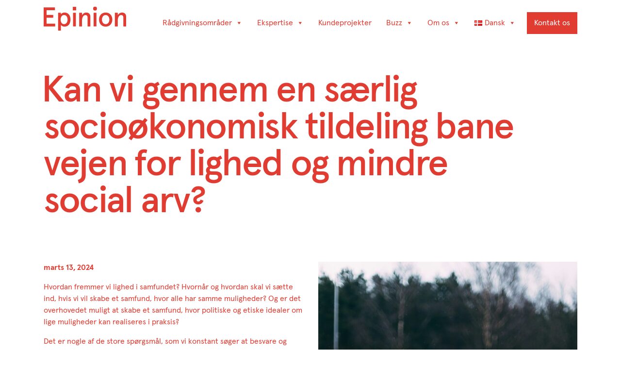

--- FILE ---
content_type: text/html; charset=UTF-8
request_url: https://epinionglobal.com/da/pov-da/sociooekonomisk/
body_size: 16957
content:
<!DOCTYPE html>
<html lang="da-DK">

<head>
	<meta charset="UTF-8" />
	<meta name="viewport" content="width=device-width, initial-scale=1, minimum-scale=1, user-scalable=yes"/>
    <meta name="theme-color" content="#ffffff">

	<title>Kan vi gennem en særlig socioøkonomisk tildeling bane vejen for lighed og mindre social arv? &#8211; Epinion</title>

	<link rel="alternate" type="application/rss+xml" title="Epinion RSS Feed" href="https://epinionglobal.com/da/feed/" />
	<link rel="pingback" href="https://epinionglobal.com/xmlrpc.php" />
	
	<link rel="shortcut icon" type="image/png" sizes="192x192" href="https://epinionglobal.com/wp-content/themes/epinion-3/dist/images/favicon-192x192.png">
	<link rel="shortcut icon" type="image/png" sizes="96x96" href="https://epinionglobal.com/wp-content/themes/epinion-3/dist/images/favicon-96x96.png"> 
	<link rel="shortcut icon" type="image/png" sizes="32x32" href="https://epinionglobal.com/wp-content/themes/epinion-3/dist/images/favicon-32x32.png">
	<link rel="shortcut icon" type="image/png" sizes="16x16" href="https://epinionglobal.com/wp-content/themes/epinion-3/dist/images/favicon-16x16.png">
	<link rel="apple-touch-icon" type="image/png" href="https://epinionglobal.com/wp-content/themes/epinion-3/dist/images/apple-touch-icon-114x114.png">

	<meta name='robots' content='index, follow, max-image-preview:large, max-snippet:-1, max-video-preview:-1' />
	<style>img:is([sizes="auto" i], [sizes^="auto," i]) { contain-intrinsic-size: 3000px 1500px }</style>
	
	<!-- This site is optimized with the Yoast SEO plugin v26.8 - https://yoast.com/product/yoast-seo-wordpress/ -->
	<meta name="description" content="Kan en databaseret tildelingsmodel fremme lighed og mindske social arv? Epinions model giver kommunerne et præcist værktøj." />
	<link rel="canonical" href="https://epinionglobal.com/da/pov-da/sociooekonomisk/" />
	<meta property="og:locale" content="da_DK" />
	<meta property="og:type" content="article" />
	<meta property="og:title" content="Kan vi gennem en særlig socioøkonomisk tildeling bane vejen for lighed og mindre social arv? &#8211; Epinion" />
	<meta property="og:description" content="Kan en databaseret tildelingsmodel fremme lighed og mindske social arv? Epinions model giver kommunerne et præcist værktøj." />
	<meta property="og:url" content="https://epinionglobal.com/da/pov-da/sociooekonomisk/" />
	<meta property="og:site_name" content="Epinion" />
	<meta property="article:publisher" content="https://www.facebook.com/profile.php?id=100006305597990" />
	<meta property="article:published_time" content="2024-03-13T13:52:27+00:00" />
	<meta property="article:modified_time" content="2025-04-25T09:00:43+00:00" />
	<meta property="og:image" content="https://epinionglobal.com/wp-content/uploads/2024/03/daiga-ellaby-JZ51o_-UOY8-unsplash-scaled-e1732267038858.jpg" />
	<meta property="og:image:width" content="300" />
	<meta property="og:image:height" content="450" />
	<meta property="og:image:type" content="image/jpeg" />
	<meta name="author" content="Camilla Lysgaard" />
	<meta name="twitter:card" content="summary_large_image" />
	<meta name="twitter:label1" content="Skrevet af" />
	<meta name="twitter:data1" content="Camilla Lysgaard" />
	<meta name="twitter:label2" content="Estimeret læsetid" />
	<meta name="twitter:data2" content="4 minutter" />
	<script type="application/ld+json" class="yoast-schema-graph">{"@context":"https://schema.org","@graph":[{"@type":"Article","@id":"https://epinionglobal.com/da/pov-da/sociooekonomisk/#article","isPartOf":{"@id":"https://epinionglobal.com/da/pov-da/sociooekonomisk/"},"author":{"name":"Camilla Lysgaard","@id":"https://epinionglobal.com/da/#/schema/person/e6926f7ac554b2b59a471c234a04d1b2"},"headline":"Kan vi gennem en særlig socioøkonomisk tildeling bane vejen for lighed og mindre social arv?","datePublished":"2024-03-13T13:52:27+00:00","dateModified":"2025-04-25T09:00:43+00:00","mainEntityOfPage":{"@id":"https://epinionglobal.com/da/pov-da/sociooekonomisk/"},"wordCount":854,"image":{"@id":"https://epinionglobal.com/da/pov-da/sociooekonomisk/#primaryimage"},"thumbnailUrl":"https://epinionglobal.com/wp-content/uploads/2024/03/daiga-ellaby-JZ51o_-UOY8-unsplash-scaled-e1732267038858.jpg","articleSection":["POV"],"inLanguage":"da-DK"},{"@type":"WebPage","@id":"https://epinionglobal.com/da/pov-da/sociooekonomisk/","url":"https://epinionglobal.com/da/pov-da/sociooekonomisk/","name":"Kan vi gennem en særlig socioøkonomisk tildeling bane vejen for lighed og mindre social arv? &#8211; Epinion","isPartOf":{"@id":"https://epinionglobal.com/da/#website"},"primaryImageOfPage":{"@id":"https://epinionglobal.com/da/pov-da/sociooekonomisk/#primaryimage"},"image":{"@id":"https://epinionglobal.com/da/pov-da/sociooekonomisk/#primaryimage"},"thumbnailUrl":"https://epinionglobal.com/wp-content/uploads/2024/03/daiga-ellaby-JZ51o_-UOY8-unsplash-scaled-e1732267038858.jpg","datePublished":"2024-03-13T13:52:27+00:00","dateModified":"2025-04-25T09:00:43+00:00","author":{"@id":"https://epinionglobal.com/da/#/schema/person/e6926f7ac554b2b59a471c234a04d1b2"},"description":"Kan en databaseret tildelingsmodel fremme lighed og mindske social arv? Epinions model giver kommunerne et præcist værktøj.","breadcrumb":{"@id":"https://epinionglobal.com/da/pov-da/sociooekonomisk/#breadcrumb"},"inLanguage":"da-DK","potentialAction":[{"@type":"ReadAction","target":["https://epinionglobal.com/da/pov-da/sociooekonomisk/"]}]},{"@type":"ImageObject","inLanguage":"da-DK","@id":"https://epinionglobal.com/da/pov-da/sociooekonomisk/#primaryimage","url":"https://epinionglobal.com/wp-content/uploads/2024/03/daiga-ellaby-JZ51o_-UOY8-unsplash-scaled-e1732267038858.jpg","contentUrl":"https://epinionglobal.com/wp-content/uploads/2024/03/daiga-ellaby-JZ51o_-UOY8-unsplash-scaled-e1732267038858.jpg","width":300,"height":450},{"@type":"BreadcrumbList","@id":"https://epinionglobal.com/da/pov-da/sociooekonomisk/#breadcrumb","itemListElement":[{"@type":"ListItem","position":1,"name":"Home","item":"https://epinionglobal.com/da/"},{"@type":"ListItem","position":2,"name":"POV","item":"https://epinionglobal.com/da/pov-da/"},{"@type":"ListItem","position":3,"name":"Kan vi gennem en særlig socioøkonomisk tildeling bane vejen for lighed og mindre social arv?"}]},{"@type":"WebSite","@id":"https://epinionglobal.com/da/#website","url":"https://epinionglobal.com/da/","name":"Epinion","description":"We are sense-makers","potentialAction":[{"@type":"SearchAction","target":{"@type":"EntryPoint","urlTemplate":"https://epinionglobal.com/da/?s={search_term_string}"},"query-input":{"@type":"PropertyValueSpecification","valueRequired":true,"valueName":"search_term_string"}}],"inLanguage":"da-DK"},{"@type":"Person","@id":"https://epinionglobal.com/da/#/schema/person/e6926f7ac554b2b59a471c234a04d1b2","name":"Camilla Lysgaard","image":{"@type":"ImageObject","inLanguage":"da-DK","@id":"https://epinionglobal.com/da/#/schema/person/image/","url":"https://secure.gravatar.com/avatar/04d8034e44a7ab41b43562e1ddce4c3cba76af045c8856dbe5a6c9f2f749adb0?s=96&d=mm&r=g","contentUrl":"https://secure.gravatar.com/avatar/04d8034e44a7ab41b43562e1ddce4c3cba76af045c8856dbe5a6c9f2f749adb0?s=96&d=mm&r=g","caption":"Camilla Lysgaard"},"sameAs":["https://epinionglobal.com/"]}]}</script>
	<!-- / Yoast SEO plugin. -->


<link rel='stylesheet' id='wp-block-library-css' href='https://epinionglobal.com/wp-includes/css/dist/block-library/style.min.css?ver=6.8.3' type='text/css' media='all' />
<style id='classic-theme-styles-inline-css' type='text/css'>
/*! This file is auto-generated */
.wp-block-button__link{color:#fff;background-color:#32373c;border-radius:9999px;box-shadow:none;text-decoration:none;padding:calc(.667em + 2px) calc(1.333em + 2px);font-size:1.125em}.wp-block-file__button{background:#32373c;color:#fff;text-decoration:none}
</style>
<style id='global-styles-inline-css' type='text/css'>
:root{--wp--preset--aspect-ratio--square: 1;--wp--preset--aspect-ratio--4-3: 4/3;--wp--preset--aspect-ratio--3-4: 3/4;--wp--preset--aspect-ratio--3-2: 3/2;--wp--preset--aspect-ratio--2-3: 2/3;--wp--preset--aspect-ratio--16-9: 16/9;--wp--preset--aspect-ratio--9-16: 9/16;--wp--preset--color--black: #000000;--wp--preset--color--cyan-bluish-gray: #abb8c3;--wp--preset--color--white: #ffffff;--wp--preset--color--pale-pink: #f78da7;--wp--preset--color--vivid-red: #cf2e2e;--wp--preset--color--luminous-vivid-orange: #ff6900;--wp--preset--color--luminous-vivid-amber: #fcb900;--wp--preset--color--light-green-cyan: #7bdcb5;--wp--preset--color--vivid-green-cyan: #00d084;--wp--preset--color--pale-cyan-blue: #8ed1fc;--wp--preset--color--vivid-cyan-blue: #0693e3;--wp--preset--color--vivid-purple: #9b51e0;--wp--preset--gradient--vivid-cyan-blue-to-vivid-purple: linear-gradient(135deg,rgba(6,147,227,1) 0%,rgb(155,81,224) 100%);--wp--preset--gradient--light-green-cyan-to-vivid-green-cyan: linear-gradient(135deg,rgb(122,220,180) 0%,rgb(0,208,130) 100%);--wp--preset--gradient--luminous-vivid-amber-to-luminous-vivid-orange: linear-gradient(135deg,rgba(252,185,0,1) 0%,rgba(255,105,0,1) 100%);--wp--preset--gradient--luminous-vivid-orange-to-vivid-red: linear-gradient(135deg,rgba(255,105,0,1) 0%,rgb(207,46,46) 100%);--wp--preset--gradient--very-light-gray-to-cyan-bluish-gray: linear-gradient(135deg,rgb(238,238,238) 0%,rgb(169,184,195) 100%);--wp--preset--gradient--cool-to-warm-spectrum: linear-gradient(135deg,rgb(74,234,220) 0%,rgb(151,120,209) 20%,rgb(207,42,186) 40%,rgb(238,44,130) 60%,rgb(251,105,98) 80%,rgb(254,248,76) 100%);--wp--preset--gradient--blush-light-purple: linear-gradient(135deg,rgb(255,206,236) 0%,rgb(152,150,240) 100%);--wp--preset--gradient--blush-bordeaux: linear-gradient(135deg,rgb(254,205,165) 0%,rgb(254,45,45) 50%,rgb(107,0,62) 100%);--wp--preset--gradient--luminous-dusk: linear-gradient(135deg,rgb(255,203,112) 0%,rgb(199,81,192) 50%,rgb(65,88,208) 100%);--wp--preset--gradient--pale-ocean: linear-gradient(135deg,rgb(255,245,203) 0%,rgb(182,227,212) 50%,rgb(51,167,181) 100%);--wp--preset--gradient--electric-grass: linear-gradient(135deg,rgb(202,248,128) 0%,rgb(113,206,126) 100%);--wp--preset--gradient--midnight: linear-gradient(135deg,rgb(2,3,129) 0%,rgb(40,116,252) 100%);--wp--preset--font-size--small: 13px;--wp--preset--font-size--medium: 20px;--wp--preset--font-size--large: 36px;--wp--preset--font-size--x-large: 42px;--wp--preset--spacing--20: 0.44rem;--wp--preset--spacing--30: 0.67rem;--wp--preset--spacing--40: 1rem;--wp--preset--spacing--50: 1.5rem;--wp--preset--spacing--60: 2.25rem;--wp--preset--spacing--70: 3.38rem;--wp--preset--spacing--80: 5.06rem;--wp--preset--shadow--natural: 6px 6px 9px rgba(0, 0, 0, 0.2);--wp--preset--shadow--deep: 12px 12px 50px rgba(0, 0, 0, 0.4);--wp--preset--shadow--sharp: 6px 6px 0px rgba(0, 0, 0, 0.2);--wp--preset--shadow--outlined: 6px 6px 0px -3px rgba(255, 255, 255, 1), 6px 6px rgba(0, 0, 0, 1);--wp--preset--shadow--crisp: 6px 6px 0px rgba(0, 0, 0, 1);}:where(.is-layout-flex){gap: 0.5em;}:where(.is-layout-grid){gap: 0.5em;}body .is-layout-flex{display: flex;}.is-layout-flex{flex-wrap: wrap;align-items: center;}.is-layout-flex > :is(*, div){margin: 0;}body .is-layout-grid{display: grid;}.is-layout-grid > :is(*, div){margin: 0;}:where(.wp-block-columns.is-layout-flex){gap: 2em;}:where(.wp-block-columns.is-layout-grid){gap: 2em;}:where(.wp-block-post-template.is-layout-flex){gap: 1.25em;}:where(.wp-block-post-template.is-layout-grid){gap: 1.25em;}.has-black-color{color: var(--wp--preset--color--black) !important;}.has-cyan-bluish-gray-color{color: var(--wp--preset--color--cyan-bluish-gray) !important;}.has-white-color{color: var(--wp--preset--color--white) !important;}.has-pale-pink-color{color: var(--wp--preset--color--pale-pink) !important;}.has-vivid-red-color{color: var(--wp--preset--color--vivid-red) !important;}.has-luminous-vivid-orange-color{color: var(--wp--preset--color--luminous-vivid-orange) !important;}.has-luminous-vivid-amber-color{color: var(--wp--preset--color--luminous-vivid-amber) !important;}.has-light-green-cyan-color{color: var(--wp--preset--color--light-green-cyan) !important;}.has-vivid-green-cyan-color{color: var(--wp--preset--color--vivid-green-cyan) !important;}.has-pale-cyan-blue-color{color: var(--wp--preset--color--pale-cyan-blue) !important;}.has-vivid-cyan-blue-color{color: var(--wp--preset--color--vivid-cyan-blue) !important;}.has-vivid-purple-color{color: var(--wp--preset--color--vivid-purple) !important;}.has-black-background-color{background-color: var(--wp--preset--color--black) !important;}.has-cyan-bluish-gray-background-color{background-color: var(--wp--preset--color--cyan-bluish-gray) !important;}.has-white-background-color{background-color: var(--wp--preset--color--white) !important;}.has-pale-pink-background-color{background-color: var(--wp--preset--color--pale-pink) !important;}.has-vivid-red-background-color{background-color: var(--wp--preset--color--vivid-red) !important;}.has-luminous-vivid-orange-background-color{background-color: var(--wp--preset--color--luminous-vivid-orange) !important;}.has-luminous-vivid-amber-background-color{background-color: var(--wp--preset--color--luminous-vivid-amber) !important;}.has-light-green-cyan-background-color{background-color: var(--wp--preset--color--light-green-cyan) !important;}.has-vivid-green-cyan-background-color{background-color: var(--wp--preset--color--vivid-green-cyan) !important;}.has-pale-cyan-blue-background-color{background-color: var(--wp--preset--color--pale-cyan-blue) !important;}.has-vivid-cyan-blue-background-color{background-color: var(--wp--preset--color--vivid-cyan-blue) !important;}.has-vivid-purple-background-color{background-color: var(--wp--preset--color--vivid-purple) !important;}.has-black-border-color{border-color: var(--wp--preset--color--black) !important;}.has-cyan-bluish-gray-border-color{border-color: var(--wp--preset--color--cyan-bluish-gray) !important;}.has-white-border-color{border-color: var(--wp--preset--color--white) !important;}.has-pale-pink-border-color{border-color: var(--wp--preset--color--pale-pink) !important;}.has-vivid-red-border-color{border-color: var(--wp--preset--color--vivid-red) !important;}.has-luminous-vivid-orange-border-color{border-color: var(--wp--preset--color--luminous-vivid-orange) !important;}.has-luminous-vivid-amber-border-color{border-color: var(--wp--preset--color--luminous-vivid-amber) !important;}.has-light-green-cyan-border-color{border-color: var(--wp--preset--color--light-green-cyan) !important;}.has-vivid-green-cyan-border-color{border-color: var(--wp--preset--color--vivid-green-cyan) !important;}.has-pale-cyan-blue-border-color{border-color: var(--wp--preset--color--pale-cyan-blue) !important;}.has-vivid-cyan-blue-border-color{border-color: var(--wp--preset--color--vivid-cyan-blue) !important;}.has-vivid-purple-border-color{border-color: var(--wp--preset--color--vivid-purple) !important;}.has-vivid-cyan-blue-to-vivid-purple-gradient-background{background: var(--wp--preset--gradient--vivid-cyan-blue-to-vivid-purple) !important;}.has-light-green-cyan-to-vivid-green-cyan-gradient-background{background: var(--wp--preset--gradient--light-green-cyan-to-vivid-green-cyan) !important;}.has-luminous-vivid-amber-to-luminous-vivid-orange-gradient-background{background: var(--wp--preset--gradient--luminous-vivid-amber-to-luminous-vivid-orange) !important;}.has-luminous-vivid-orange-to-vivid-red-gradient-background{background: var(--wp--preset--gradient--luminous-vivid-orange-to-vivid-red) !important;}.has-very-light-gray-to-cyan-bluish-gray-gradient-background{background: var(--wp--preset--gradient--very-light-gray-to-cyan-bluish-gray) !important;}.has-cool-to-warm-spectrum-gradient-background{background: var(--wp--preset--gradient--cool-to-warm-spectrum) !important;}.has-blush-light-purple-gradient-background{background: var(--wp--preset--gradient--blush-light-purple) !important;}.has-blush-bordeaux-gradient-background{background: var(--wp--preset--gradient--blush-bordeaux) !important;}.has-luminous-dusk-gradient-background{background: var(--wp--preset--gradient--luminous-dusk) !important;}.has-pale-ocean-gradient-background{background: var(--wp--preset--gradient--pale-ocean) !important;}.has-electric-grass-gradient-background{background: var(--wp--preset--gradient--electric-grass) !important;}.has-midnight-gradient-background{background: var(--wp--preset--gradient--midnight) !important;}.has-small-font-size{font-size: var(--wp--preset--font-size--small) !important;}.has-medium-font-size{font-size: var(--wp--preset--font-size--medium) !important;}.has-large-font-size{font-size: var(--wp--preset--font-size--large) !important;}.has-x-large-font-size{font-size: var(--wp--preset--font-size--x-large) !important;}
:where(.wp-block-post-template.is-layout-flex){gap: 1.25em;}:where(.wp-block-post-template.is-layout-grid){gap: 1.25em;}
:where(.wp-block-columns.is-layout-flex){gap: 2em;}:where(.wp-block-columns.is-layout-grid){gap: 2em;}
:root :where(.wp-block-pullquote){font-size: 1.5em;line-height: 1.6;}
</style>
<link rel='stylesheet' id='easy-arrows-css' href='https://epinionglobal.com/wp-content/plugins/easy-arrows/easy-arrows.css?ver=0.4.0' type='text/css' media='all' />
<link rel='stylesheet' id='bodhi-svgs-attachment-css' href='https://epinionglobal.com/wp-content/plugins/svg-support/css/svgs-attachment.css' type='text/css' media='all' />
<link rel='stylesheet' id='megamenu-css' href='https://epinionglobal.com/wp-content/uploads/maxmegamenu/style_da_dk.css?ver=e614c1' type='text/css' media='all' />
<link rel='stylesheet' id='dashicons-css' href='https://epinionglobal.com/wp-includes/css/dashicons.min.css?ver=6.8.3' type='text/css' media='all' />
<link rel='stylesheet' id='megamenu-fontawesome6-css' href='https://epinionglobal.com/wp-content/plugins/megamenu-pro/icons/fontawesome6/css/all.min.css?ver=2.4.4' type='text/css' media='all' />
<link rel='stylesheet' id='style-css' href='https://epinionglobal.com/wp-content/themes/epinion-3/dist/css/main.css?ver=3.0.4' type='text/css' media='all' />
<script type="text/javascript" src="https://epinionglobal.com/wp-includes/js/jquery/jquery.min.js?ver=3.7.1" id="jquery-core-js"></script>
<script type="text/javascript" src="https://epinionglobal.com/wp-includes/js/jquery/jquery-migrate.min.js?ver=3.4.1" id="jquery-migrate-js"></script>
<link rel="https://api.w.org/" href="https://epinionglobal.com/wp-json/" /><link rel="alternate" title="JSON" type="application/json" href="https://epinionglobal.com/wp-json/wp/v2/posts/5192" /><link rel="EditURI" type="application/rsd+xml" title="RSD" href="https://epinionglobal.com/xmlrpc.php?rsd" />
<link rel='shortlink' href='https://epinionglobal.com/?p=5192' />
<link rel="alternate" title="oEmbed (JSON)" type="application/json+oembed" href="https://epinionglobal.com/wp-json/oembed/1.0/embed?url=https%3A%2F%2Fepinionglobal.com%2Fda%2Fpov-da%2Fsociooekonomisk%2F" />
<link rel="alternate" title="oEmbed (XML)" type="text/xml+oembed" href="https://epinionglobal.com/wp-json/oembed/1.0/embed?url=https%3A%2F%2Fepinionglobal.com%2Fda%2Fpov-da%2Fsociooekonomisk%2F&#038;format=xml" />
<!-- HFCM by 99 Robots - Snippet # 1: Google Tag Manager (head) -->
<!-- Google Tag Manager -->
<script>(function(w,d,s,l,i){w[l]=w[l]||[];w[l].push({'gtm.start':
new Date().getTime(),event:'gtm.js'});var f=d.getElementsByTagName(s)[0],
j=d.createElement(s),dl=l!='dataLayer'?'&l='+l:'';j.async=true;j.src=
'https://www.googletagmanager.com/gtm.js?id='+i+dl;f.parentNode.insertBefore(j,f);
})(window,document,'script','dataLayer','GTM-WMHPD8F');</script>
<!-- End Google Tag Manager -->
<meta name="facebook-domain-verification" content="eg68zedwm99cvn4txeff509d7jl9e8" />
<!-- /end HFCM by 99 Robots -->
<!-- HFCM by 99 Robots - Snippet # 4: Google Search Console -->
<meta name="google-site-verification" content="F4lPKcf1YJxJevaX_hd6PnBY4ONZbXqX1wJI8z543hI" />
<!-- /end HFCM by 99 Robots -->
<style type="text/css">/** Mega Menu CSS: fs **/</style>
	
	
	
</head>


<body class="">


<header class="header">
	<div class="header__c">
		<div class="header__r">
			<div class="header__col">
	
				<div class="header__logo">
					<a href="https://epinionglobal.com/da/">

						<svg version="1.1" class="header__logo__svg" xmlns="http://www.w3.org/2000/svg" xmlns:xlink="http://www.w3.org/1999/xlink" x="0px" y="0px" viewBox="0 0 1000 324" xml:space="preserve">
							<path d="M430.5,111.6h34.2V140c11.6-18.4,30.3-31,51.9-31c29.4,0,50,17.4,50,50.3v114.9h-33.9V168.4c0-20.3-10-29.7-26.5-29.7 c-22.3,0-41.6,24.8-41.6,68.7v66.8h-34.2V111.6z"></path>
							<path d="M671.2,192.9c0-45.8,29.7-83.9,80.7-83.9c50.7,0,80.7,38.1,80.7,83.9s-30,83.9-80.7,83.9 C700.9,276.8,671.2,238.7,671.2,192.9z M796.7,192.9c0-28.4-15.8-54.2-44.8-54.2s-45.2,25.8-45.2,54.2s16.1,54.2,45.2,54.2 C780.9,247.1,796.7,221.3,796.7,192.9z"></path>
							<g>
								<path d="M605.7,111.6h34.2v162.6h-34.2V111.6z"></path>
								<circle cx="622.8" cy="62.1" r="23.3"></circle>
							</g>
							<path d="M863.8,111.6H898V140c11.6-18.4,30.3-31,52-31c29.4,0,50,17.4,50,50.3v114.9h-33.9V168.4c0-20.3-10-29.7-26.5-29.7 c-22.3,0-41.6,24.8-41.6,68.7v66.8h-34.2V111.6z"></path>
							<g>
								<path d="M356.4,111.6h34.2v162.6h-34.2V111.6z"></path>
								<rect x="353.3" y="41" width="40.5" height="42.1"></rect>
							</g>
							<path d="M174.5,111.6h34.2v9v9.7c5.8-10,22.3-21.3,42.9-21.3c48.4,0,73.6,34.8,73.6,83.9s-25.2,83.9-73.6,83.9 c-17.1,0-34.9-8.7-42.9-20v9.7V324h-34.2L174.5,111.6L174.5,111.6z M289.7,192.9c0-33.6-17.1-54.2-42.3-54.2 c-24.8,0-41.9,20.6-41.9,54.2s17.1,54.2,41.9,54.2C272.6,247.1,289.7,226.4,289.7,192.9z"></path>
							<path d="M0,48.3h136.2v33.2H35.8v55.8h81v32.9h-81V241h103.6v33.2H0V48.3z"></path>
						</svg>

					</a>
				</div>

				<nav class="header__nav">
					<div id="mega-menu-wrap-main-menu" class="mega-menu-wrap"><div class="mega-menu-toggle"><div class="mega-toggle-blocks-left"></div><div class="mega-toggle-blocks-center"></div><div class="mega-toggle-blocks-right"><div class='mega-toggle-block mega-menu-toggle-block mega-toggle-block-1' id='mega-toggle-block-1' tabindex='0'><span class='mega-toggle-label' role='button' aria-expanded='false'><span class='mega-toggle-label-closed'></span><span class='mega-toggle-label-open'></span></span></div></div></div><ul id="mega-menu-main-menu" class="mega-menu max-mega-menu mega-menu-horizontal mega-no-js" data-event="hover" data-effect="fade_up" data-effect-speed="200" data-effect-mobile="slide" data-effect-speed-mobile="200" data-mobile-force-width="body" data-second-click="go" data-document-click="collapse" data-vertical-behaviour="accordion" data-breakpoint="1140" data-unbind="true" data-mobile-state="collapse_all" data-mobile-direction="vertical" data-hover-intent-timeout="300" data-hover-intent-interval="100" data-overlay-desktop="false" data-overlay-mobile="false"><li class="mega-menu-item mega-menu-item-type-custom mega-menu-item-object-custom mega-menu-item-has-children mega-align-bottom-left mega-menu-flyout mega-menu-item-4705" id="mega-menu-item-4705"><a class="mega-menu-link" href="https://epinionglobal.com/da/raadgivningsomraader/" aria-expanded="false" tabindex="0">Rådgivningsområder<span class="mega-indicator" aria-hidden="true"></span></a>
<ul class="mega-sub-menu">
<li class="mega-menu-item mega-menu-item-type-post_type mega-menu-item-object-page mega-menu-item-4660" id="mega-menu-item-4660"><a class="mega-menu-link" href="https://epinionglobal.com/da/raadgivningsomraader/luftfart/">Luftfart</a></li><li class="mega-menu-item mega-menu-item-type-post_type mega-menu-item-object-page mega-menu-item-4661" id="mega-menu-item-4661"><a class="mega-menu-link" href="https://epinionglobal.com/da/raadgivningsomraader/kollektiv-transport/">Transport &#038; mobilitet</a></li><li class="mega-menu-item mega-menu-item-type-post_type mega-menu-item-object-page mega-menu-item-has-children mega-menu-item-4662" id="mega-menu-item-4662"><a class="mega-menu-link" href="https://epinionglobal.com/da/raadgivningsomraader/civil-samfund/" aria-expanded="false">Civilsamfund & politik<span class="mega-indicator" aria-hidden="true"></span></a>
	<ul class="mega-sub-menu">
<li class="mega-menu-item mega-menu-item-type-post_type mega-menu-item-object-page mega-menu-item-4677" id="mega-menu-item-4677"><a class="mega-menu-link" href="https://epinionglobal.com/da/analytics/">AnalytiCS – analysenetværk for civilsamfund</a></li><li class="mega-menu-item mega-menu-item-type-post_type mega-menu-item-object-page mega-menu-item-6090" id="mega-menu-item-6090"><a class="mega-menu-link" href="https://epinionglobal.com/da/raadgivningsomraader/civil-samfund/saadan-engagerer-du-danskerne/">Sådan engagerer du danskerne</a></li>	</ul>
</li><li class="mega-menu-item mega-menu-item-type-post_type mega-menu-item-object-page mega-menu-item-4665" id="mega-menu-item-4665"><a class="mega-menu-link" href="https://epinionglobal.com/da/raadgivningsomraader/meningsmaalinger-samfundsvidenskab/">Meningsmålinger &#038; samfundsvidenskab</a></li><li class="mega-menu-item mega-menu-item-type-post_type mega-menu-item-object-page mega-menu-item-4667" id="mega-menu-item-4667"><a class="mega-menu-link" href="https://epinionglobal.com/da/raadgivningsomraader/offentlig-sektor-velfaerd/">Offentlig sektor</a></li><li class="mega-menu-item mega-menu-item-type-post_type mega-menu-item-object-page mega-menu-item-4666" id="mega-menu-item-4666"><a class="mega-menu-link" href="https://epinionglobal.com/da/raadgivningsomraader/privat/">Privat</a></li><li class="mega-menu-item mega-menu-item-type-post_type mega-menu-item-object-page mega-menu-item-4663" id="mega-menu-item-4663"><a class="mega-menu-link" href="https://epinionglobal.com/da/raadgivningsomraader/turisme-kultur-stedsudvikling/">Turisme, kultur &#038; stedsudvikling</a></li></ul>
</li><li class="mega-menu-item mega-menu-item-type-post_type mega-menu-item-object-page mega-menu-item-has-children mega-align-bottom-left mega-menu-flyout mega-menu-item-4601" id="mega-menu-item-4601"><a class="mega-menu-link" href="https://epinionglobal.com/da/ekspertise/" aria-expanded="false" tabindex="0">Ekspertise<span class="mega-indicator" aria-hidden="true"></span></a>
<ul class="mega-sub-menu">
<li class="mega-menu-item mega-menu-item-type-post_type mega-menu-item-object-page mega-menu-item-4602" id="mega-menu-item-4602"><a class="mega-menu-link" href="https://epinionglobal.com/da/ekspertise/data-science-analytics/">Data Science &#038; Analytics</a></li><li class="mega-menu-item mega-menu-item-type-post_type mega-menu-item-object-page mega-menu-item-4913" id="mega-menu-item-4913"><a class="mega-menu-link" href="https://epinionglobal.com/da/ekspertise/design-innovation-impact/">Design, Innovation &#038; Impact</a></li><li class="mega-menu-item mega-menu-item-type-post_type mega-menu-item-object-page mega-menu-item-4604" id="mega-menu-item-4604"><a class="mega-menu-link" href="https://epinionglobal.com/da/ekspertise/human-minds-antropologi/">Human Minds &#038; Anthropology</a></li></ul>
</li><li class="mega-menu-item mega-menu-item-type-post_type_archive mega-menu-item-object-cases mega-align-bottom-left mega-menu-flyout mega-menu-item-4706" id="mega-menu-item-4706"><a class="mega-menu-link" href="https://epinionglobal.com/da/cases/" tabindex="0">Kundeprojekter</a></li><li class="mega-menu-item mega-menu-item-type-post_type mega-menu-item-object-page mega-current_page_parent mega-menu-item-has-children mega-align-bottom-left mega-menu-flyout mega-menu-item-4719" id="mega-menu-item-4719"><a class="mega-menu-link" href="https://epinionglobal.com/da/buzz-da/" aria-expanded="false" tabindex="0">Buzz<span class="mega-indicator" aria-hidden="true"></span></a>
<ul class="mega-sub-menu">
<li class="mega-menu-item mega-menu-item-type-custom mega-menu-item-object-custom mega-menu-item-4960" id="mega-menu-item-4960"><a class="mega-menu-link" href="https://epinionglobal.com/da/buzz-da/#filter=pov">POV</a></li><li class="mega-menu-item mega-menu-item-type-taxonomy mega-menu-item-object-category mega-menu-item-4920" id="mega-menu-item-4920"><a class="mega-menu-link" href="https://epinionglobal.com/da/event-da/">Events</a></li></ul>
</li><li class="mega-menu-item mega-menu-item-type-post_type mega-menu-item-object-page mega-menu-item-has-children mega-align-bottom-left mega-menu-flyout mega-menu-item-4671" id="mega-menu-item-4671"><a class="mega-menu-link" href="https://epinionglobal.com/da/om-os/" aria-expanded="false" tabindex="0">Om os<span class="mega-indicator" aria-hidden="true"></span></a>
<ul class="mega-sub-menu">
<li class="mega-menu-item mega-menu-item-type-post_type mega-menu-item-object-page mega-menu-item-4885" id="mega-menu-item-4885"><a class="mega-menu-link" href="https://epinionglobal.com/da/om-os/medarbejdere/">Medarbejdere</a></li><li class="mega-menu-item mega-menu-item-type-post_type mega-menu-item-object-page mega-menu-item-4927" id="mega-menu-item-4927"><a class="mega-menu-link" href="https://epinionglobal.com/da/om-os/formaal/">Formål</a></li><li class="mega-menu-item mega-menu-item-type-post_type mega-menu-item-object-page mega-menu-item-has-children mega-menu-item-4605" id="mega-menu-item-4605"><a class="mega-menu-link" href="https://epinionglobal.com/da/om-os/karriere/" aria-expanded="false">Karriere<span class="mega-indicator" aria-hidden="true"></span></a>
	<ul class="mega-sub-menu">
<li class="mega-menu-item mega-menu-item-type-post_type mega-menu-item-object-page mega-menu-item-4955" id="mega-menu-item-4955"><a class="mega-menu-link" href="https://epinionglobal.com/da/om-os/karriere/praktik-hos-epinion/">I praktik hos Epinion</a></li>	</ul>
</li><li class="mega-menu-item mega-menu-item-type-post_type mega-menu-item-object-page mega-menu-item-4995" id="mega-menu-item-4995"><a class="mega-menu-link" href="https://epinionglobal.com/da/om-os/respondenter/">Respondenter</a></li></ul>
</li><li class="mega-menu-item mega-menu-item-type-post_type mega-menu-item-object-page mega-align-bottom-left mega-menu-flyout mega-item-align-right mega-menu-item-4600" id="mega-menu-item-4600"><a class="mega-menu-link" href="https://epinionglobal.com/da/kontakt-os/" tabindex="0">Kontakt os</a></li><li class="mega-pll-parent-menu-item mega-menu-item mega-menu-item-type-custom mega-menu-item-object-custom mega-current-menu-parent mega-menu-item-has-children mega-align-bottom-left mega-menu-flyout mega-menu-item-4568 pll-parent-menu-item" id="mega-menu-item-4568"><a class="mega-menu-link" href="#pll_switcher" aria-expanded="false" tabindex="0"><img src="[data-uri]" alt="" width="16" height="11" style="width: 16px; height: 11px;" /><span style="margin-left:0.3em;">Dansk</span><span class="mega-indicator" aria-hidden="true"></span></a>
<ul class="mega-sub-menu">
<li class="mega-lang-item mega-lang-item-2 mega-lang-item-da mega-current-lang mega-lang-item-first mega-menu-item mega-menu-item-type-custom mega-menu-item-object-custom mega-menu-item-4568-da lang-item lang-item-2 lang-item-da current-lang lang-item-first" id="mega-menu-item-4568-da"><a class="mega-menu-link" href="https://epinionglobal.com/da/pov-da/sociooekonomisk/"><img src="[data-uri]" alt="" width="16" height="11" style="width: 16px; height: 11px;" /><span style="margin-left:0.3em;">Dansk</span></a></li><li class="mega-lang-item mega-lang-item-5 mega-lang-item-en mega-no-translation mega-menu-item mega-menu-item-type-custom mega-menu-item-object-custom mega-menu-item-4568-en lang-item lang-item-5 lang-item-en no-translation" id="mega-menu-item-4568-en"><a class="mega-menu-link" href="https://epinionglobal.com/"><img src="[data-uri]" alt="" width="16" height="11" style="width: 16px; height: 11px;" /><span style="margin-left:0.3em;">English</span></a></li></ul>
</li></ul></div>				</nav>

			</div>
		</div>
	</div>
</header>

<main class="content__wrapper">



				<style>.breadcrumbs span span:last-child{display:none};</style>

		<section class="o o--pt o--pb">
			<div class="c">
				<div class="r">
					<div class="col-xl-11">
						<p id="breadcrumbs" class="zoom"><span><span><a href="https://epinionglobal.com/da/">Home</a></span>  <span><a href="https://epinionglobal.com/da/pov-da/">POV</a></span>  <span class="breadcrumb_last" aria-current="page">Kan vi gennem en særlig socioøkonomisk tildeling bane vejen for lighed og mindre social arv?</span></span></p>						<h1 class="slidein">Kan vi gennem en særlig socioøkonomisk tildeling bane vejen for lighed og mindre social arv?</h1>
					</div>
				</div>
			</div>
		</section>

		<section class="o o--pb">
			<div class="c">

								<div class="r">
					<div class="col-md-6 mb-2 fadein">
						<p><strong>marts 13, 2024</strong></p>
						<p><span data-contrast="none">Hvordan fremmer vi lighed i samfundet? Hvornår og hvordan skal vi sætte ind, hvis vi vil skabe et samfund, hvor alle har samme muligheder? Og er det overhovedet muligt at skabe et samfund, hvor politiske og etiske idealer om lige muligheder kan realiseres i praksis?</span><span data-ccp-props="{&quot;201341983&quot;:0,&quot;335559739&quot;:200,&quot;335559740&quot;:276}"> </span></p>
<p><span data-contrast="none">Det er nogle af de store spørgsmål, som vi konstant søger at besvare og finde nye løsninger på i en moderne velfærdsstat som den danske. Og det er særligt afgørende at være insisterende og ambitiøs heromkring på dagtilbuds- og uddannelsesområdet, der udgør kimen til et godt og langt arbejdsliv senere hen.</span><span data-ccp-props="{&quot;201341983&quot;:0,&quot;335559739&quot;:200,&quot;335559740&quot;:276}"> </span></p>
<p><span data-contrast="none">Forskning om tidlige indsatser for børn viser positive økonomiske effekter ved særlig støtte til børn med socioøkonomisk udsat baggrund. Lighed er altså ikke bare et politisk ideal af moralske årsager, men det er også en god samfundsøkonomisk investering at tilgodese de særligt udsatte bl.a. ved at sætte tidligt ind.</span><span data-ccp-props="{&quot;201341983&quot;:0,&quot;335559739&quot;:200,&quot;335559740&quot;:276}"> </span></p>
<p><span data-contrast="none">Derfor fremhæver <a href="https://reformkommissionen.dk/media/27307/nye-reformveje-2_web-a.pdf">Reformkommissionen</a>, at der er behov for øget socioøkonomisk tildeling af midler både i skole og dagtilbud. Samlet peger både kommissionen og forskningen på en række positive effekter ved at understøtte lige muligheder for børn og unge gennem socioøkonomiske tildelinger:</span><span data-ccp-props="{&quot;201341983&quot;:0,&quot;335559739&quot;:200,&quot;335559740&quot;:276}"> </span></p>
<ol>
<li><b><span data-contrast="none">Støtte til udsatte børn:</span></b><span data-contrast="none"> Brugen af socioøkonomiske kriterier sikrer, at børn fra udsatte hjem, får den nødvendige støtte til at blive løftet både fagligt og socialt. Dette er vigtigt for at give alle børn lige muligheder for at udvikle sig og trives. Effekterne af tidlige indsatser strækker sig langt ud over de tidlige barndomsår og påvirker alt fra uddannelsesmuligheder til helbred og adfærd i voksenlivet.</span></li>
<li><b><span data-contrast="none">Samfundsøkonomisk perspektiv:</span></b><span data-contrast="none"> Fra et samfundsøkonomisk perspektiv er det fordelagtigt, at de mest udsatte børn går i dagtilbud og skoler med de bedste forhold, herunder ledelse og medarbejdere. </span></li>
<li><b><span data-contrast="none">Forøgelse af social mobilitet:</span></b><span data-contrast="none"> Ved at fokusere på børn fra socioøkonomisk udsatte baggrunde og sikre dem bedre uddannelsesmuligheder, kan man bidrage til at øge den sociale mobilitet i samfundet. Der er dokumenteret, at øget kvalitet i dagtilbud kan reducere effekten af en socioøkonomisk baggrund senere i livet.</span><span data-ccp-props="{&quot;201341983&quot;:0,&quot;335559739&quot;:200,&quot;335559740&quot;:276}"> </span></li>
</ol>
<p><span data-contrast="none">Det er</span> <span data-contrast="none">kommunerne, der har det bedste kendskab til de individuelle dagtilbud og skoler, hvor indsatserne overfor børnene er forankret. Derfor har kommunerne også et særligt ansvar for at fordele ressourcerne så optimalt som muligt. </span><span data-ccp-props="{&quot;201341983&quot;:0,&quot;335559739&quot;:200,&quot;335559740&quot;:276}"> </span></p>
<p><span data-contrast="none">Der er allerede en række kommuner, som anvender forskellige modeller for socioøkonomisk tildeling specifikt i forhold til specialundervisningsområdet</span><span data-contrast="none">1</span><span data-contrast="none">, hvor der også for mange er et stort behov for økonomisk styring, da det i stadig stigende grad er udgiftsdrivende for mange kommuner. Undersøgelser viser også, at cirka halvdelen af de danske kommuner anvender en form for socioøkonomiske kriterier, når de skal fordele ressourcerne på daginstitutionsområdet</span><span data-contrast="none">2</span><span data-contrast="none">. </span><span data-ccp-props="{&quot;201341983&quot;:0,&quot;335559739&quot;:200,&quot;335559740&quot;:276}"> </span></p>
<p><b><span data-contrast="none">Derfor er der for kommunerne store fordele ved at arbejde med databaseret </span></b><span data-ccp-props="{&quot;201341983&quot;:0,&quot;335559739&quot;:200,&quot;335559740&quot;:276}"> <b>ressourcetildeling</b></span><span data-ccp-props="{&quot;201341983&quot;:0,&quot;335559739&quot;:200,&quot;335559740&quot;:276}"> </span></p>
<p><span data-contrast="none">Men modellernes potentiale rækker langt ud over økonomistyring: De har potentiale til mere retfærdig fordeling og derigennem mere lige adgang til livsmuligheder generelt. I Epinion har vi udviklet en model, som mange danske kommuner i dag bruger til tildeling af midler på specialområdet. Modellen er kendetegnet ved:</span><span data-ccp-props="{&quot;201341983&quot;:0,&quot;335559739&quot;:200,&quot;335559740&quot;:276}"> </span></p>
<ol>
<li><b><span data-contrast="none">Et datagrundlag, der tegner det fulde billede:</span></b><span data-contrast="none"> Modellen anvender over 190 karakteristika for hvert enkelt barn og dennes forældre, hvilket giver en meget detaljeret og præcis forståelse af deres socioøkonomi. </span></li>
<li><b><span data-contrast="none">Præcis forudsigelse af støttebehov:</span></b><span data-contrast="none"> Med en korrekthed på 86% i at kategorisere behov for specialundervisning – en markant højere nøjagtighed end lignende modeller – kan Epinions model forbedre tildelingen af ressourcer til specialundervisning.</span></li>
<li><b><span data-contrast="none">Objektiv og retfærdig ressourcefordeling:</span></b><span data-contrast="none"> Modellen tillader en objektiv vurdering af behov, hvilket er afgørende for at sikre retfærdighed i tildelingen af ressourcer. Dette er særligt relevant i lyset af de budgetmæssige udfordringer, mange kommuner står overfor.</span></li>
<li><b><span data-contrast="none">Understøttelse af budgetplanlægning:</span></b><span data-contrast="none"> Ved at give en klar forudsigelse af fremtidige støttebehov, kan modellen hjælpe kommuner med at planlægge deres budgetter mere effektivt og præcist, hvilket kan sikre bedre rammer for de enkelte skole- og dagtilbud.</span></li>
<li><b><span data-contrast="none">Gennemsigtighed i tildelingsprocessen:</span></b><span data-contrast="none"> Modellen tilbyder en transparent tilgang til fordeling af midler, hvilket kan forbedre tilliden til systemet blandt både institutioner og borgere.</span></li>
<li><b><span data-contrast="none">Fokuseret støtte til udsatte elever:</span></b><span data-contrast="none"> Ved at identificere børn med særlige behov præcist, sikrer modellen, at udsatte elever får den hjælp og støtte, de har brug for, for at sikre lige uddannelsesmuligheder.</span><span data-ccp-props="{&quot;201341983&quot;:0,&quot;335559739&quot;:200,&quot;335559740&quot;:276}"> </span></li>
</ol>
<p><span data-contrast="none">Samlet set giver Epinions socioøkonomiske tildelingsmodel en betydelig forbedring i forhold til at adressere de specifikke og varierende behov hos elever i det danske uddannelsessystem. Og det er helt afgørende for både at fremme lighed og retfærdighed i tildelingen af uddannelsesressourcer og samtidig at sikre, at kommunerne bruger deres ressource mest effektivt.</span><span data-ccp-props="{&quot;201341983&quot;:0,&quot;335559739&quot;:200,&quot;335559740&quot;:276}"> </span></p>
<p><span data-contrast="none">Vil du høre mere om vores arbejde med tildelingsmodeller, så kontakt <a href="mailto:cv@epinionglobal.com">Christian Fischer Vestergaard</a> eller <a href="mailto:thje@epinionglobal.com">Thomas Haase Jensen</a></span></p>

					</div>

					<div class="col-md-6 mb-2 slidein">
						<img width="534" height="801" src="https://epinionglobal.com/wp-content/uploads/2024/03/daiga-ellaby-JZ51o_-UOY8-unsplash-534x801.jpg" class="imageloadeffect wp-post-image" alt="" loading="lazy" decoding="async" srcset="https://epinionglobal.com/wp-content/uploads/2024/03/daiga-ellaby-JZ51o_-UOY8-unsplash-534x801.jpg 534w, https://epinionglobal.com/wp-content/uploads/2024/03/daiga-ellaby-JZ51o_-UOY8-unsplash-200x300.jpg 200w, https://epinionglobal.com/wp-content/uploads/2024/03/daiga-ellaby-JZ51o_-UOY8-unsplash-683x1024.jpg 683w, https://epinionglobal.com/wp-content/uploads/2024/03/daiga-ellaby-JZ51o_-UOY8-unsplash-900x1350.jpg 900w, https://epinionglobal.com/wp-content/uploads/2024/03/daiga-ellaby-JZ51o_-UOY8-unsplash-1024x1536.jpg 1024w, https://epinionglobal.com/wp-content/uploads/2024/03/daiga-ellaby-JZ51o_-UOY8-unsplash-1365x2048.jpg 1365w, https://epinionglobal.com/wp-content/uploads/2024/03/daiga-ellaby-JZ51o_-UOY8-unsplash-1100x1650.jpg 1100w, https://epinionglobal.com/wp-content/uploads/2024/03/daiga-ellaby-JZ51o_-UOY8-unsplash-2200x3300.jpg 2200w, https://epinionglobal.com/wp-content/uploads/2024/03/daiga-ellaby-JZ51o_-UOY8-unsplash-scaled-e1732267038858.jpg 300w" sizes="auto, (max-width: 534px) 100vw, 534px" />
					</div>
				</div>

			</div>
		</section>




				<section class="o o--pt o--pb">
					<div class="c">
						<div class="r r--1-1">
							<div class="column fadein">
								<p class="listitem__name" style="text-align: center;"><strong><img loading="lazy" decoding="async" class="aligncenter wp-image-5408 size-thumbnail" src="https://epinionglobal.com/wp-content/uploads/2024/06/4-150x150.png" alt="" width="150" height="150" srcset="https://epinionglobal.com/wp-content/uploads/2024/06/4-150x150.png 150w, https://epinionglobal.com/wp-content/uploads/2024/06/4-300x300.png 300w, https://epinionglobal.com/wp-content/uploads/2024/06/4-250x250.png 250w, https://epinionglobal.com/wp-content/uploads/2024/06/4-400x400.png 400w, https://epinionglobal.com/wp-content/uploads/2024/06/4.png 500w" sizes="auto, (max-width: 150px) 100vw, 150px" /></strong></p>
<p class="listitem__name" style="text-align: center;"><strong>Christian Fischer Vestergaard<br />
</strong>SENIOR DIRECTOR<br />
<a class="listitem__a" href="mailto:cv@epinionglobal.com">cv@epinionglobal.com</a></p>
<p style="text-align: center;">

							</div>
							<div class="column fadein">
								<div class="listitem" data-sector="education,offentlig-sektor-velfaerd,public-welfare,uddannelse" data-name="Thomas Haase Jensen">
<p style="text-align: center;"><img loading="lazy" decoding="async" class="aligncenter wp-image-5419 size-thumbnail" src="https://epinionglobal.com/wp-content/uploads/2024/03/Medarbejdere-cirkel-2-150x150.png" alt="" width="150" height="150" srcset="https://epinionglobal.com/wp-content/uploads/2024/03/Medarbejdere-cirkel-2-150x150.png 150w, https://epinionglobal.com/wp-content/uploads/2024/03/Medarbejdere-cirkel-2-300x300.png 300w, https://epinionglobal.com/wp-content/uploads/2024/03/Medarbejdere-cirkel-2-250x250.png 250w, https://epinionglobal.com/wp-content/uploads/2024/03/Medarbejdere-cirkel-2-400x400.png 400w, https://epinionglobal.com/wp-content/uploads/2024/03/Medarbejdere-cirkel-2.png 500w" sizes="auto, (max-width: 150px) 100vw, 150px" /></p>
<p class="listitem__name" style="text-align: center;"><strong>Thomas Haase Jensen</strong><br />
MANAGER<br />
<a class="listitem__a" href="mailto:thje@epinionglobal.com">thje@epinionglobal.com</a></p>
<p style="text-align: center;">
</div>

							</div>
						</div>
					</div>
				</section>


<section class="o o--pb">
	<div class="c">

		<div class="r">
			<div class="col-12 fadein">

									<h3 class="h2">Mere fra POV</h3> 
					<p><a href="/buzz/" class="no-underline">eller gå til Buzz overview</a></p>
			</div>
		</div>



		<div class="r">

					<div data-sector=" pov-da" class="listitem buzzitem  ">
			<span class='buzzitem__label buzzitem__label--pov'>POV</span>
			<a href="https://epinionglobal.com/da/pov-da/guide-goer-ikke-dette-med-sprogmodeller/">
			
			<img width="345" height="230" src="https://epinionglobal.com/wp-content/uploads/2025/12/aerps-com-P5sGqNT_Aj8-unsplash-345x230.jpg" class="imagehovereffect wp-post-image" alt="Telefon med sprogmodeller som apps" loading="lazy" decoding="async" srcset="https://epinionglobal.com/wp-content/uploads/2025/12/aerps-com-P5sGqNT_Aj8-unsplash-345x230.jpg 345w, https://epinionglobal.com/wp-content/uploads/2025/12/aerps-com-P5sGqNT_Aj8-unsplash-300x200.jpg 300w, https://epinionglobal.com/wp-content/uploads/2025/12/aerps-com-P5sGqNT_Aj8-unsplash-1024x683.jpg 1024w, https://epinionglobal.com/wp-content/uploads/2025/12/aerps-com-P5sGqNT_Aj8-unsplash-900x600.jpg 900w, https://epinionglobal.com/wp-content/uploads/2025/12/aerps-com-P5sGqNT_Aj8-unsplash-1536x1024.jpg 1536w, https://epinionglobal.com/wp-content/uploads/2025/12/aerps-com-P5sGqNT_Aj8-unsplash-2048x1365.jpg 2048w, https://epinionglobal.com/wp-content/uploads/2025/12/aerps-com-P5sGqNT_Aj8-unsplash-690x460.jpg 690w, https://epinionglobal.com/wp-content/uploads/2025/12/aerps-com-P5sGqNT_Aj8-unsplash-534x356.jpg 534w, https://epinionglobal.com/wp-content/uploads/2025/12/aerps-com-P5sGqNT_Aj8-unsplash-1100x733.jpg 1100w, https://epinionglobal.com/wp-content/uploads/2025/12/aerps-com-P5sGqNT_Aj8-unsplash-2200x1467.jpg 2200w" sizes="auto, (max-width: 345px) 100vw, 345px" />
			</a>
			<p class="buzzitem__date">17. december 2025 </p>
			<h4 class="buzzitem__h"><a href="https://epinionglobal.com/da/pov-da/guide-goer-ikke-dette-med-sprogmodeller/">Alt det, du ikke skal gøre, når du bruger sprogmodeller</a></h4>
			<!-- 2026-01-24 19:46:59 vs  -->
		</div>		<div data-sector=" pov-da" class="listitem buzzitem  ">
			<span class='buzzitem__label buzzitem__label--pov'>POV</span>
			<a href="https://epinionglobal.com/da/pov-da/data-modeller-og-god-raadgivning/">
			
			<img width="345" height="230" src="https://epinionglobal.com/wp-content/uploads/2025/11/a-c-RdTpwhfDs9c-unsplash-345x230.jpg" class="imagehovereffect wp-post-image" alt="Data og modeller - og god rådgivning" loading="lazy" decoding="async" srcset="https://epinionglobal.com/wp-content/uploads/2025/11/a-c-RdTpwhfDs9c-unsplash-345x230.jpg 345w, https://epinionglobal.com/wp-content/uploads/2025/11/a-c-RdTpwhfDs9c-unsplash-300x200.jpg 300w, https://epinionglobal.com/wp-content/uploads/2025/11/a-c-RdTpwhfDs9c-unsplash-1024x683.jpg 1024w, https://epinionglobal.com/wp-content/uploads/2025/11/a-c-RdTpwhfDs9c-unsplash-900x600.jpg 900w, https://epinionglobal.com/wp-content/uploads/2025/11/a-c-RdTpwhfDs9c-unsplash-1536x1024.jpg 1536w, https://epinionglobal.com/wp-content/uploads/2025/11/a-c-RdTpwhfDs9c-unsplash-2048x1365.jpg 2048w, https://epinionglobal.com/wp-content/uploads/2025/11/a-c-RdTpwhfDs9c-unsplash-690x460.jpg 690w, https://epinionglobal.com/wp-content/uploads/2025/11/a-c-RdTpwhfDs9c-unsplash-534x356.jpg 534w, https://epinionglobal.com/wp-content/uploads/2025/11/a-c-RdTpwhfDs9c-unsplash-1100x733.jpg 1100w, https://epinionglobal.com/wp-content/uploads/2025/11/a-c-RdTpwhfDs9c-unsplash-2200x1467.jpg 2200w" sizes="auto, (max-width: 345px) 100vw, 345px" />
			</a>
			<p class="buzzitem__date">14. november 2025 </p>
			<h4 class="buzzitem__h"><a href="https://epinionglobal.com/da/pov-da/data-modeller-og-god-raadgivning/">Det korte af det lange: Data, modeller – og god rådgivning</a></h4>
			<!-- 2026-01-24 19:46:59 vs  -->
		</div>		<div data-sector=" pov-da" class="listitem buzzitem  ">
			<span class='buzzitem__label buzzitem__label--pov'>POV</span>
			<a href="https://epinionglobal.com/da/pov-da/rejsende-med-nedsat-mobilitet/">
			
			<img width="345" height="230" src="https://epinionglobal.com/wp-content/uploads/2025/10/getty-images-DcKGYRWFqj8-unsplash-1-345x230.jpg" class="imagehovereffect wp-post-image" alt="To rejsende med mobilitetsudfordringer" loading="lazy" decoding="async" srcset="https://epinionglobal.com/wp-content/uploads/2025/10/getty-images-DcKGYRWFqj8-unsplash-1-345x230.jpg 345w, https://epinionglobal.com/wp-content/uploads/2025/10/getty-images-DcKGYRWFqj8-unsplash-1-300x200.jpg 300w, https://epinionglobal.com/wp-content/uploads/2025/10/getty-images-DcKGYRWFqj8-unsplash-1-1024x683.jpg 1024w, https://epinionglobal.com/wp-content/uploads/2025/10/getty-images-DcKGYRWFqj8-unsplash-1-900x600.jpg 900w, https://epinionglobal.com/wp-content/uploads/2025/10/getty-images-DcKGYRWFqj8-unsplash-1-1536x1024.jpg 1536w, https://epinionglobal.com/wp-content/uploads/2025/10/getty-images-DcKGYRWFqj8-unsplash-1-2048x1365.jpg 2048w, https://epinionglobal.com/wp-content/uploads/2025/10/getty-images-DcKGYRWFqj8-unsplash-1-690x460.jpg 690w, https://epinionglobal.com/wp-content/uploads/2025/10/getty-images-DcKGYRWFqj8-unsplash-1-534x356.jpg 534w, https://epinionglobal.com/wp-content/uploads/2025/10/getty-images-DcKGYRWFqj8-unsplash-1-1100x733.jpg 1100w, https://epinionglobal.com/wp-content/uploads/2025/10/getty-images-DcKGYRWFqj8-unsplash-1-2200x1467.jpg 2200w" sizes="auto, (max-width: 345px) 100vw, 345px" />
			</a>
			<p class="buzzitem__date">29. oktober 2025 </p>
			<h4 class="buzzitem__h"><a href="https://epinionglobal.com/da/pov-da/rejsende-med-nedsat-mobilitet/">Fremtiden kalder på nytænkning af services tilpasset rejsende med nedsat mobilitet</a></h4>
			<!-- 2026-01-24 19:46:59 vs  -->
		</div>		<div data-sector=" pov-da" class="listitem buzzitem  ">
			<span class='buzzitem__label buzzitem__label--pov'>POV</span>
			<a href="https://epinionglobal.com/da/pov-da/kollektiv-infrastruktur-design/">
			
			<img width="345" height="230" src="https://epinionglobal.com/wp-content/uploads/2025/10/photo-1505476327611-0ebd7d2eb0ea-345x230.jpg" class="imagehovereffect wp-post-image" alt="" loading="lazy" decoding="async" srcset="https://epinionglobal.com/wp-content/uploads/2025/10/photo-1505476327611-0ebd7d2eb0ea-345x230.jpg 345w, https://epinionglobal.com/wp-content/uploads/2025/10/photo-1505476327611-0ebd7d2eb0ea-690x460.jpg 690w" sizes="auto, (max-width: 345px) 100vw, 345px" />
			</a>
			<p class="buzzitem__date">20. oktober 2025 </p>
			<h4 class="buzzitem__h"><a href="https://epinionglobal.com/da/pov-da/kollektiv-infrastruktur-design/">Bliver kollektiv infrastruktur egentlig designet til dem, der skal bruge det?</a></h4>
			<!-- 2026-01-24 19:46:59 vs  -->
		</div>		<div data-sector=" pov-da" class="listitem buzzitem  ">
			<span class='buzzitem__label buzzitem__label--pov'>POV</span>
			<a href="https://epinionglobal.com/da/pov-da/godt-spoergsmaal/">
			
			<img width="345" height="230" src="https://epinionglobal.com/wp-content/uploads/2025/10/odissei-qYFN_Hh1kHQ-unsplash-345x230.jpg" class="imagehovereffect wp-post-image" alt="Kvinde der udfylder spørgeskema" loading="lazy" decoding="async" srcset="https://epinionglobal.com/wp-content/uploads/2025/10/odissei-qYFN_Hh1kHQ-unsplash-345x230.jpg 345w, https://epinionglobal.com/wp-content/uploads/2025/10/odissei-qYFN_Hh1kHQ-unsplash-300x200.jpg 300w, https://epinionglobal.com/wp-content/uploads/2025/10/odissei-qYFN_Hh1kHQ-unsplash-1024x683.jpg 1024w, https://epinionglobal.com/wp-content/uploads/2025/10/odissei-qYFN_Hh1kHQ-unsplash-900x600.jpg 900w, https://epinionglobal.com/wp-content/uploads/2025/10/odissei-qYFN_Hh1kHQ-unsplash-1536x1024.jpg 1536w, https://epinionglobal.com/wp-content/uploads/2025/10/odissei-qYFN_Hh1kHQ-unsplash-2048x1365.jpg 2048w, https://epinionglobal.com/wp-content/uploads/2025/10/odissei-qYFN_Hh1kHQ-unsplash-690x460.jpg 690w, https://epinionglobal.com/wp-content/uploads/2025/10/odissei-qYFN_Hh1kHQ-unsplash-534x356.jpg 534w, https://epinionglobal.com/wp-content/uploads/2025/10/odissei-qYFN_Hh1kHQ-unsplash-1100x733.jpg 1100w, https://epinionglobal.com/wp-content/uploads/2025/10/odissei-qYFN_Hh1kHQ-unsplash-2200x1467.jpg 2200w" sizes="auto, (max-width: 345px) 100vw, 345px" />
			</a>
			<p class="buzzitem__date">9. oktober 2025 </p>
			<h4 class="buzzitem__h"><a href="https://epinionglobal.com/da/pov-da/godt-spoergsmaal/">Tjekliste til det gode spørgeskema</a></h4>
			<!-- 2026-01-24 19:46:59 vs  -->
		</div>		<div data-sector=" pov-da" class="listitem buzzitem  ">
			<span class='buzzitem__label buzzitem__label--pov'>POV</span>
			<a href="https://epinionglobal.com/da/pov-da/hoejere-registreringsafgift-paa-elbiler/">
			
			<img width="345" height="230" src="https://epinionglobal.com/wp-content/uploads/2025/10/zaptec-zuSjeUwRzFY-unsplash-2-345x230.jpg" class="imagehovereffect wp-post-image" alt="Afgiftsændring på elbiler" loading="lazy" decoding="async" srcset="https://epinionglobal.com/wp-content/uploads/2025/10/zaptec-zuSjeUwRzFY-unsplash-2-345x230.jpg 345w, https://epinionglobal.com/wp-content/uploads/2025/10/zaptec-zuSjeUwRzFY-unsplash-2-300x200.jpg 300w, https://epinionglobal.com/wp-content/uploads/2025/10/zaptec-zuSjeUwRzFY-unsplash-2-1024x683.jpg 1024w, https://epinionglobal.com/wp-content/uploads/2025/10/zaptec-zuSjeUwRzFY-unsplash-2-900x600.jpg 900w, https://epinionglobal.com/wp-content/uploads/2025/10/zaptec-zuSjeUwRzFY-unsplash-2-1536x1025.jpg 1536w, https://epinionglobal.com/wp-content/uploads/2025/10/zaptec-zuSjeUwRzFY-unsplash-2-2048x1366.jpg 2048w, https://epinionglobal.com/wp-content/uploads/2025/10/zaptec-zuSjeUwRzFY-unsplash-2-690x460.jpg 690w, https://epinionglobal.com/wp-content/uploads/2025/10/zaptec-zuSjeUwRzFY-unsplash-2-534x356.jpg 534w, https://epinionglobal.com/wp-content/uploads/2025/10/zaptec-zuSjeUwRzFY-unsplash-2-1100x734.jpg 1100w, https://epinionglobal.com/wp-content/uploads/2025/10/zaptec-zuSjeUwRzFY-unsplash-2-2200x1467.jpg 2200w" sizes="auto, (max-width: 345px) 100vw, 345px" />
			</a>
			<p class="buzzitem__date">9. oktober 2025 </p>
			<h4 class="buzzitem__h"><a href="https://epinionglobal.com/da/pov-da/hoejere-registreringsafgift-paa-elbiler/">Hvordan kommer udviklingen på elbilmarkedet til at se ud med højere registreringsafgift og billigere el?</a></h4>
			<!-- 2026-01-24 19:46:59 vs  -->
		</div>
		</div>
	</div>
</section>
	<footer class="footer">
		<div class="footer__c">
			<div class="footer__r">

				<div class="footer__col-sensemakers">
					
					<div class="footer__sensemakers fadein">
													<svg class="footer__sensemakers__svg" version="1.1" xmlns="http://www.w3.org/2000/svg" xmlns:xlink="http://www.w3.org/1999/xlink" x="0px" y="0px" viewBox="0 0 280 1000" xml:space="preserve" >
								<path d="M77.9,516.8c-2.2,0-4.1,0-6.6,0c0.8,0.7,1.3,1.1,1.7,1.5c2.3,1.8,4.8,3.4,6.8,5.4c7.3,7.2,9.3,15.9,7,25.7 c-1.7,7.2-6.3,11.8-13.1,14.5c-1.1,0.4-2.2,0.8-3.5,1.3c1,0.7,1.8,1.2,2.6,1.7c6.8,4.6,11.9,10.5,14.1,18.6 c1.5,5.7,1.1,11.4-1,16.9c-2.2,5.9-6.7,9.8-12.7,11.5c-3.4,1-7,1.7-10.6,1.7c-19.4,0.2-38.8,0.1-58.2,0.1c-0.4,0-0.8-0.1-1.6-0.2 c0-4.3,0-8.6,0-13.3c1.2,0,2.3-0.1,3.4-0.1c16.8,0,33.6,0,50.4,0c2.9,0,5.8-0.1,8.7-0.6c7.2-1.2,10.5-5.8,10-13.9 c-0.3-5.1-2.9-9.2-6.7-12.5c-4.9-4.2-10.8-6.3-17.1-7.6c-4.9-1-9.8-1.3-14.8-1.2c-10.1,0-20.2,0-30.3,0c-1.1,0-2.1,0-3.6,0 c-0.1-4.5,0-8.8-0.1-13.5c1.2,0,2.3-0.1,3.4-0.1c16.8,0,33.6,0,50.4,0c2.9,0,5.8-0.1,8.7-0.6c7.1-1.2,10.7-5.7,10-14.2 c-0.4-5.5-3.4-9.6-7.7-12.8c-4.4-3.3-9.5-5.2-14.8-6.4c-5.5-1.3-11.1-1.6-16.8-1.6c-9.9,0-19.8,0-29.7,0c-1,0-2.1,0-3.3,0 c0-4.6,0-8.9,0-13.4c27.7,0,55.2,0,83,0c0,4.4,0,8.7,0,13.4C83.3,516.8,80.8,516.8,77.9,516.8z"/>
								<path d="M201.6,28.1c24.7-8.5,49.1-17,73.8-25.5c0,5.3,0,10.3,0,15.5c-31.4,10.5-62.8,21.1-94.1,31.6 c0,0.2,0,0.4,0,0.5c31.4,10.5,62.8,21.1,94.2,31.7c0,5.1,0,10.1,0,15.5c-38.7-13.3-77-26.6-115.5-39.9c0-5,0-9.9,0-15 C173.7,37.7,187.6,33,201.6,28.1z"/>
								<path d="M64,332c9.3,3.8,16.3,9.7,20.4,18.8c6.1,13.5,4.3,33.7-10.4,44.7c-7.2,5.4-15.5,7.8-24.4,8.1 c-2.3,0.1-4.6,0-7.2,0c0-20.5,0-40.7,0-61.2c-9.8,0.6-18.2,3-24.4,10.8s-6.6,24.6,4.2,32.5c2.4,1.8,5,3.3,7.7,5.1 c-1.6,3.6-3.2,7.3-4.8,11.2c-0.8-0.3-1.6-0.5-2.2-0.9c-2.6-1.6-5.2-3-7.6-4.8c-8.1-6-12.6-14.1-13.6-24.1c-0.6-5.7-0.5-11.4,1.3-17 c3.1-9.8,9.4-16.9,18.5-21.4C35.2,327,49.4,326.8,64,332 M54.1,367.9c0,7.1,0.1,14.1,0.1,21.2c0,0.1,0.1,0.2,0.1,0.3 c0.1,0.1,0.2,0.1,0.2,0.1c11.7-1.6,21.3-9.4,20.8-23.9c-0.4-11.5-10.1-21.5-21.3-22.1C54.1,351.5,54.1,359.4,54.1,367.9z"/>
								<path d="M42.4,151.4c0-19.9,0-39.4,0-59.1c-2.5-0.5-4.8,0.1-7,0.5c-5.8,1.2-11.1,3.4-15.4,7.7 c-3.6,3.6-5.7,7.9-6.1,12.9c-0.2,3.3,0,6.8,0.6,10.1c1,5.3,4.1,9.3,8.5,12.4c2.1,1.5,4.4,2.8,6.9,4.4c-1.6,3.7-3.2,7.4-4.9,11.4 c-11.7-5.6-20.4-13.5-22.8-26.6c-1.1-6-1.2-12.1,0.2-18.2C4.6,97.6,10,90.5,18,85.3c14.7-9.4,36.9-9.9,51.9-0.8 c13.6,8.2,19,20.5,17.5,36C85.6,139.8,71,151,54.3,152.8c-3.4,0.4-6.8,0.3-10.2,0.5C43,153.3,42.2,153,42.4,151.4 M75.4,117.4 c0.3-12.7-8.6-22.9-21.1-24.3c0,15.4,0,30.7,0,46.2c1.1-0.2,1.9-0.3,2.8-0.5c8.9-2.3,15.4-7.2,17.7-16.6 C75,120.8,75.1,119.3,75.4,117.4z"/>
								<path d="M27.5,793.5c12.9-4,25.5-3.9,37.8,1.4c16,6.8,24.2,21.7,22.2,38.9c-2,16.8-14.2,29.1-32.2,31.6 c-3.3,0.5-6.8,0.4-10.2,0.5c-0.8,0-1.5-0.1-2.6-0.1c0-20.4,0-40.6,0-60.8c-13-1.6-26.3,7.5-28.3,19.6c-1.9,11.4,1.7,19.3,10.3,25 c1.7,1.1,3.5,2.1,5.5,3.3c-1.6,3.7-3.2,7.4-4.9,11.3c-0.7-0.3-1.4-0.4-1.9-0.7c-2.6-1.6-5.4-3.1-7.9-4.9 c-8.1-6-12.6-14.1-13.6-24.1C1.1,828.8,1.2,823,3,817.4c3.4-10.6,10.5-17.6,20.4-22.2C24.7,794.6,26,794.1,27.5,793.5 M54.1,808.9 c0,14.3,0,28.6,0,43c12.8-1.2,21.3-10.5,21.4-22.9c0.1-11.8-9.1-21.8-21.2-23.2C54.2,806.7,54.1,807.5,54.1,808.9z"/>
								<path d="M217.4,188.9c4.2,1.4,8,3,11.5,5.4c12,8.3,16.9,20,15.6,34.2c-1.9,21.6-18.6,32-35.4,33.2 c-3.1,0.2-6.2,0-9.6,0c0-20.3,0-40.6,0-61.2c-2,0.2-3.7,0.3-5.4,0.6c-6.6,1-12.5,3.3-17.3,8.2c-3.7,3.8-5.7,8.3-6,13.5 c-0.1,2.6,0,5.2,0.4,7.8c0.8,5.7,3.8,10.1,8.3,13.5c2.2,1.7,4.7,3.1,7.4,4.8c-1.6,3.7-3.2,7.4-4.9,11.4 c-11.7-5.6-20.3-13.4-22.8-26.4c-1.3-6.8-1.3-13.7,0.7-20.4c3.4-11,10.8-18.4,21.3-22.8C193,185.7,205,185.4,217.4,188.9 M214.2,202.2c-0.9-0.2-1.8-0.4-3-0.7c0,15.6,0,30.8,0,46.5c2-0.5,3.9-0.8,5.7-1.5c9.4-3.3,14.7-9.8,15.4-19.8 c0.7-9.4-3.1-16.8-11.3-21.6C219,203.9,216.8,203.2,214.2,202.2z"/>
								<path d="M36.9,635.1c6.2,2.5,10.2,6.9,13,12.6c2.6,5.4,3.8,11.2,4.1,17.1c0.2,5.5,0.1,11.1,0.1,16.6c0,1,0,1.9,0,3.1 c5.1,0.3,9.9,0.2,14.3-2.5c2.6-1.6,4.4-3.8,5.5-6.6c1.8-4.7,2.1-9.4,0.7-14.3c-1.4-5.2-4.9-8.7-9.7-11c-1-0.5-1.9-0.9-3.1-1.4 c0.9-4,1.8-7.9,2.8-12.2c1.4,0.3,2.6,0.5,3.7,0.9c8.4,2.7,14,8.5,17.1,16.6c3.1,8.2,3.2,16.6,0.5,24.8 c-3.6,10.9-11.6,16.9-22.7,18.8c-2.5,0.4-5,0.5-7.5,0.5c-16.4,0-32.8,0-49.2,0c-1.1,0-2.1,0-3.4,0c0-3.6,0-7.1,0-10.8 c3.6-0.8,7.2-1.6,11.2-2.5c-0.9-0.8-1.4-1.3-2-1.8c-6.3-5-9.7-11.6-10.5-19.4c-0.6-5-0.4-10.1,1.3-15c2.9-8.5,9-13.4,17.7-15 C26,632.9,31.4,633.1,36.9,635.1 M23.2,680c5.8,3.9,12.2,4.9,19.2,4.5c0-3,0.1-5.7,0-8.4c-0.2-4.5-0.2-9.1-0.7-13.6 c-0.3-3.4-1.5-6.6-3.5-9.4c-3.4-4.8-9.7-6.7-15.8-4.9c-5.2,1.6-8.3,5.8-8.6,11.8C13.4,668.2,16.4,674.8,23.2,680z"/>
								<path d="M84.3,782.5c-12.1-11.2-24.1-22.2-36.3-33.4c-7.5,6.3-15,12.5-22.4,18.7s-14.8,12.4-22.8,19.1 c0-1.5,0-2.4,0-3.2c0-3.8,0.1-7.6,0-11.4c-0.1-2,0.7-3.2,2.1-4.4c12.3-10,24.4-20.1,36.7-30.1c0.9-0.7,1.7-1.5,2.6-2.5 c-3.4-0.5-6.7-0.3-10-0.3c-3.5,0-7,0-10.5,0c-3.4,0-6.8,0-10.2,0s-6.8,0-10.4,0c0-4.6,0-9,0-13.6c38.8,0,77.7,0,116.7,0 c0,4.5,0,8.9,0,13.6c-22.8,0-45.4,0-68,0c-0.1,0.2-0.2,0.4-0.2,0.6c0.7,0.6,1.4,1.3,2.1,1.9c10.1,9.1,20.1,18.3,30.2,27.3 c1.8,1.6,2.5,3.2,2.4,5.5c-0.2,4.3-0.1,8.7-0.1,13.5C85.3,783.2,84.9,782.9,84.3,782.5z"/>
								<path d="M81.9,187c-3.6,0-6.8,0-10.9,0c1.3,1,2.1,1.6,2.9,2.2c6.4,4.7,10.9,10.7,12.9,18.4c1.4,5.5,1.2,11-0.6,16.3 c-3,9-9.6,13.8-18.7,15.4c-2.3,0.4-4.6,0.5-6.9,0.5c-18.1,0-36.1,0-54.2,0c-1.1,0-2.1,0-3.3,0c0-4.5,0-8.9,0-13.5c1,0,2-0.1,3-0.1 c16.7,0,33.4,0,50.1,0c2.7,0,5.5-0.2,8.1-0.7c8.1-1.6,11.4-7.5,11.1-15.4c-0.2-5.2-2.4-9.5-6.1-13.2c-4.9-4.9-11.1-7.3-17.7-8.8 c-4.7-1-9.4-1.3-14.2-1.3c-10.8,0-21.5,0-32.3,0c-0.6,0-1.2-0.1-2.1-0.1c0-2.2-0.1-4.4-0.1-6.6c0-2.2,0-4.4,0-6.6 c2.2-0.6,78.5-0.8,83.1-0.2c0,4.4,0,8.8,0,13.5C84.6,187,83.4,187,81.9,187z"/>
								<path d="M74.9,975.9c0.5-2.6,0.6-5.1,0-7.4c-1-3.8-3.4-6.3-7.2-7.2c-3.8-0.9-7.2,0.2-9.6,3.3c-1.3,1.8-2.6,3.7-3.5,5.7 c-1.5,3.2-2.6,6.7-4.2,9.9c-1.6,3.5-3.2,7.1-5.4,10.2c-6,8.4-14.5,11-24.4,9c-9.3-1.9-15.4-7.5-17.9-16.7 c-2.3-8.3-1.8-16.6,1.8-24.4c3.8-8.4,10.5-13.4,19.6-16.1c2,3.8,4,7.5,6.1,11.3c-1.1,0.5-2,0.8-2.8,1.2c-2.3,1.2-4.8,2.3-6.8,3.8 c-6,4.5-8.4,12.4-6.3,19.6c1.3,4.3,4,7,8.3,8.1c4.7,1.1,8.6,0,11.8-3.7c2.5-3,4.1-6.6,5.6-10.2c1.2-2.9,2.2-5.8,3.5-8.6 c0.9-1.9,1.9-3.8,3-5.6c5.5-8.3,13.8-11.7,23.7-9.7c8.4,1.7,15,8.6,16.8,17.7c1.3,7,0.7,13.7-2.6,20.1c-2.2,4.3-5.8,7.9-10.1,10.1 c-2.5-2.8-5.1-5.7-7.9-8.8C70.7,984.6,73.9,981.1,74.9,975.9z"/>
								<path d="M6.3,20.6C10.6,14,16.5,9.9,24.1,7.8c2,3.8,4.1,7.5,6,11.2c-2.9,1.5-5.7,2.6-8.2,4.2c-8,5.1-9.3,13.7-7.6,20.4 c1.2,4.6,4.2,7.4,8.8,8.3c4.6,1,8.6-0.1,11.4-4c1.9-2.7,3.5-5.6,4.9-8.6c1.4-2.9,2.3-6,3.6-8.9c1.6-3.9,3.7-7.4,6.6-10.6 c8-9,25.7-8.8,33.7,2.6c7.1,10.1,6.8,30.7-8.7,39.5c-2.6-2.9-5.2-5.8-7.9-8.8c1-0.8,1.9-1.5,2.7-2.1c5-4.3,6.9-9.7,5.7-16.2 c-0.7-4-3-6.7-7-7.7c-4.2-1.1-7.8,0-10.2,3.6c-1.9,2.8-3.4,5.9-4.8,8.9c-1.2,2.4-1.9,5.1-3,7.6c-1,2.2-2,4.4-3.3,6.5 C40.3,64.3,31,67.6,19,64.6c-9-2.3-14.5-8.3-16.5-17.1C0.3,38.2,1.1,29.1,6.3,20.6z"/>
								<path d="M86.4,279.4c1.6,5.8,1.7,11.3,0.3,16.9c-1.7,6.9-5.7,12.1-12.2,16c-2.6-2.9-5.2-5.8-7.9-8.8 c1.4-1.2,2.6-2.1,3.7-3.2c4.3-4.3,5.8-9.5,4.6-15.5c-0.8-3.8-3.1-6.5-6.9-7.5c-4-1-7.6-0.1-10.1,3.4c-1.7,2.4-3.1,5.1-4.4,7.8 c-1.3,2.6-2.1,5.4-3.2,8.1c-1.1,2.6-2.3,5.2-3.8,7.5c-6.4,10.3-15.7,13.8-27.9,10.6c-9.6-2.5-15.9-10.4-17-21 c-0.5-4.7-0.4-9.5,0.9-14.2c3-11.2,10.3-18.1,21.5-21.6c2,3.8,4,7.5,6.2,11.4c-0.9,0.4-1.7,0.7-2.5,1.1c-2.2,1.2-4.6,2.2-6.6,3.6 c-7.5,5.2-8.4,13.9-6.8,19.9c1.2,4.4,4.1,7.2,8.6,8.2s8.6,0,11.4-3.8c2-2.7,3.6-5.8,5-8.8c1.4-2.8,2.1-5.8,3.5-8.6 c1.6-3.3,3.3-6.6,5.6-9.5c8.5-11.2,28.8-10.5,36.1,3.7C85.2,276.5,85.7,277.8,86.4,279.4z"/>
								<path d="M80.6,934.9c-2.8-0.6-5.3-1.2-7.8-1.7c0.8-2.5,1.7-4.8,2.1-7.1c1.2-7.4-1.2-13.4-7.1-17.9 c-4.5-3.4-9.6-5.3-15.1-6.5c-6.4-1.5-12.8-1.8-19.4-1.8c-9.1,0-18.2,0-27.3,0c-0.9,0-1.9-0.1-3-0.1c0-4.5,0-8.8,0-13.2 c2-0.6,76.2-0.9,83.1-0.3c0,2.1,0,4.3,0,6.5s0,4.4,0,7.1c-4.3,0-8.5,0-12.7,0c-0.1,0.2-0.1,0.4-0.2,0.6c7.1,4.2,12.1,9.9,13.9,18.1 c1.2,5.7,0.6,12.3-2.2,17.4C83.6,935.6,82.2,935.3,80.6,934.9z"/>
								<path d="M230,327.7c0.7-2.2,1.6-4.2,1.9-6.3c1.1-7.4-1.5-13.3-7.5-17.7c-5.7-4.2-12.3-6.2-19.2-7.1 c-5.3-0.7-10.6-1-15.9-1.1c-8.6-0.2-17.3,0-25.9,0c-1.1,0-2.1,0-3.4,0c0-4.5,0-8.8,0-13.1c2.1-0.6,74.8-0.9,82.9-0.3 c0,4.4,0,8.8,0,13.5c-4.1,0-8.2,0-12.3,0c-0.1,0.2-0.2,0.4-0.2,0.6c7,4.3,12.1,10,13.8,18.2c1.2,5.9,0.5,11.5-2,17.4 c-4.1-0.9-8.1-1.8-12.1-2.8C229.9,328.9,229.9,328.3,230,327.7z"/>
								<path d="M197,111.5c15.4,0,30.5,0,46.1,0c0,4.6,0,9,0,13.6c-27.7,0-55.3,0-83.1,0c0-4.5,0-8.9,0-13.6 C172.3,111.5,184.5,111.5,197,111.5z"/>
								<path d="M61.1,424.2c0,18.4,0,36.6,0,54.9c-3.9,0-7.6,0-11.4,0c-0.5-2.1-0.8-51.1-0.2-56.7c3.5,0,7.1,0,10.6,0 C61.1,422.5,61,423.3,61.1,424.2z"/>
								<path d="M258.3,113.4c2.1-3.3,4.8-5,8.5-5c6.4,0,10.6,4.5,10,11.1c-0.5,5.7-5.7,9.6-11.6,8.7 c-5.7-0.9-9.3-6.6-7.9-12.5C257.6,115,257.9,114.3,258.3,113.4z"/>
							</svg>
											</div>

				</div>

				<div class="footer__col-contact">

					<div class="footer__graphics fadein">
						<div class="footer__graphics__element"></div>
					</div>

					<div class="footer__address fadein">
									<div class="textwidget"><p><a href="https://epinionglobal.com/about/contacts/"><strong>Kontakt</strong></a><br />
<a href="tel:+4587309500">Tlf +45 87 30 95 00</a><br />
<a href="mailto:kontakt@epinionglobal.com">kontakt@epinionglobal.com</a><br />
<a href="https://epinionglobal.com/da/kontakt-os/">Kontakt &amp; kontorer</a></p>
<p>© Epinion — All rights reserved<br />
<a href="https://epinionglobal.com/da/epinion-epinion-information-security-policy-eng/">Information Security Policy</a><br />
<a href="https://epinionglobal.com/da/privatlivspolitik-for-epinion/">Privatlivspolitik</a></p>
</div>
							</div>

					<div class="footer__some fadein">
						<a href="https://www.linkedin.com/company/epinion/" target="_blank"><svg version="1.1" class="footer__some__svg" xmlns="http://www.w3.org/2000/svg" xmlns:xlink="http://www.w3.org/1999/xlink" x="0px" y="0px" viewBox="0 0 100 100" xml:space="preserve"><path class="st0" d="M50,0C22.39,0,0,22.39,0,50s22.39,50,50,50c27.61,0,50-22.39,50-50S77.61,0,50,0z M40.71,72.23h-9.25V42.51 h9.25V72.23z M36.08,38.44c-2.97,0-5.35-2.4-5.35-5.36c0-2.95,2.39-5.35,5.35-5.35c2.96,0,5.36,2.4,5.36,5.35 C41.44,36.04,39.04,38.44,36.08,38.44z M75.3,72.23L75.3,72.23h-9.23V57.78c0-3.45-0.07-7.88-4.81-7.88 c-4.81,0-5.54,3.75-5.54,7.63v14.71H46.5V42.51h8.86v4.05h0.12c1.24-2.34,4.25-4.8,8.75-4.8c9.35,0,11.07,6.15,11.07,14.16V72.23z"></path></svg></a>
					</div>

				</div>


			</div>
		</div>
	</footer>		
</main>
<script type="speculationrules">
{"prefetch":[{"source":"document","where":{"and":[{"href_matches":"\/*"},{"not":{"href_matches":["\/wp-*.php","\/wp-admin\/*","\/wp-content\/uploads\/*","\/wp-content\/*","\/wp-content\/plugins\/*","\/wp-content\/themes\/epinion-3\/*","\/*\\?(.+)"]}},{"not":{"selector_matches":"a[rel~=\"nofollow\"]"}},{"not":{"selector_matches":".no-prefetch, .no-prefetch a"}}]},"eagerness":"conservative"}]}
</script>
<!-- HFCM by 99 Robots - Snippet # 2: Google Tag Manger (body) -->
<!-- Google Tag Manager (noscript) -->
<noscript><iframe src="https://www.googletagmanager.com/ns.html?id=GTM-WMHPD8F"
height="0" width="0" style="display:none;visibility:hidden"></iframe></noscript>
<!-- End Google Tag Manager (noscript) -->
<!-- /end HFCM by 99 Robots -->
<script type="text/javascript" src="https://epinionglobal.com/wp-content/themes/epinion-3/dist/js/main.js?ver=3.0.4" id="main-js"></script>
<script type="text/javascript" src="https://epinionglobal.com/wp-includes/js/hoverIntent.min.js?ver=1.10.2" id="hoverIntent-js"></script>
<script type="text/javascript" src="https://epinionglobal.com/wp-content/plugins/megamenu/js/maxmegamenu.js?ver=3.7" id="megamenu-js"></script>
<script type="text/javascript" src="https://epinionglobal.com/wp-content/plugins/megamenu-pro/assets/public.js?ver=2.4.4" id="megamenu-pro-js"></script>
<script type="text/javascript">
(function() {
				var expirationDate = new Date();
				expirationDate.setTime( expirationDate.getTime() + 31536000 * 1000 );
				document.cookie = "pll_language=da; expires=" + expirationDate.toUTCString() + "; path=/; secure; SameSite=Lax";
			}());

</script>
<script>(function(){function c(){var b=a.contentDocument||a.contentWindow.document;if(b){var d=b.createElement('script');d.innerHTML="window.__CF$cv$params={r:'9c320a3c39b73334',t:'MTc2OTI4NDAxOS4wMDAwMDA='};var a=document.createElement('script');a.nonce='';a.src='/cdn-cgi/challenge-platform/scripts/jsd/main.js';document.getElementsByTagName('head')[0].appendChild(a);";b.getElementsByTagName('head')[0].appendChild(d)}}if(document.body){var a=document.createElement('iframe');a.height=1;a.width=1;a.style.position='absolute';a.style.top=0;a.style.left=0;a.style.border='none';a.style.visibility='hidden';document.body.appendChild(a);if('loading'!==document.readyState)c();else if(window.addEventListener)document.addEventListener('DOMContentLoaded',c);else{var e=document.onreadystatechange||function(){};document.onreadystatechange=function(b){e(b);'loading'!==document.readyState&&(document.onreadystatechange=e,c())}}}})();</script></body>
</html>



--- FILE ---
content_type: text/css
request_url: https://epinionglobal.com/wp-content/plugins/easy-arrows/easy-arrows.css?ver=0.4.0
body_size: -148
content:
.easyarrows{display:inline-block;position:relative;-webkit-transform:translateX(0);transform:translateX(0);transition:-webkit-transform .2s ease-out;transition:transform .2s ease-out;transition:transform .2s ease-out,-webkit-transform .2s ease-out}.easyarrows__svg{fill:currentColor;width:1.2em;height:.6em;margin:0 .2em}a .easyarrows{will-change:transform,color}a:hover .easyarrows--right{-webkit-transform:translateX(.1em);transform:translateX(.1em)}a:hover .easyarrows--left{-webkit-transform:translateX(-.1em);transform:translateX(-.1em)}

--- FILE ---
content_type: text/css
request_url: https://epinionglobal.com/wp-content/themes/epinion-3/dist/css/main.css?ver=3.0.4
body_size: 9507
content:
/*!
 * Project		Wordpress theme for Epinion
 * Version		3.0.4
 * Author		Christoffer Helgelin Hald (christoffer@re-public.com)
 * Agency		Re-public
 * Build		2023-06-02T15:14:09.042Z
 *
 */
#caseslist .listitem__title,
#peoplelist .listitem__name,
.buzzitem__h,
.caseheader__h,
.caselist__h-title,
.codelink__title,
.error404__h1,
.error404__h2,
.error404__h3,
.fpservicecase__h-case,
.fpservicecase__h-service,
.h1,
.h2,
.h3,
.h4,
.h5,
.h6,
.hero__hover,
.hero__text__h,
.o--quote .quote__h,
body,
h1,
h2,
h3,
h4,
h5,
h6 {
  margin: unset;
} /*!
 * Bootstrap v5.1.3 (https://getbootstrap.com/)
 * Copyright 2011-2021 The Bootstrap Authors
 * Copyright 2011-2021 Twitter, Inc.
 * Licensed under MIT (https://github.com/twbs/bootstrap/blob/main/LICENSE)
 */
:root {
  --bs-blue: #233ca0;
  --bs-indigo: #6610f2;
  --bs-purple: #6f42c1;
  --bs-pink: #d63384;
  --bs-red: #e13c32;
  --bs-orange: #fd7e14;
  --bs-yellow: #ffc107;
  --bs-green: #198754;
  --bs-teal: #20c997;
  --bs-cyan: #0dcaf0;
  --bs-white: #fff;
  --bs-gray: #6c757d;
  --bs-gray-dark: #343a40;
  --bs-gray-100: #f8f9fa;
  --bs-gray-200: #e9ecef;
  --bs-gray-300: #dee2e6;
  --bs-gray-400: #ced4da;
  --bs-gray-500: #adb5bd;
  --bs-gray-600: #6c757d;
  --bs-gray-700: #495057;
  --bs-gray-800: #343a40;
  --bs-gray-900: #212529;
  --bs-primary: #e13c32;
  --bs-secondary: #0f283c;
  --bs-light: #fff;
  --bs-dark: #000;
  --bs-darkblue: #0f283c;
  --bs-darkred: #48132a;
  --bs-primary-rgb: 225, 60, 50;
  --bs-secondary-rgb: 15, 40, 60;
  --bs-light-rgb: 255, 255, 255;
  --bs-dark-rgb: 0, 0, 0;
  --bs-darkblue-rgb: 15, 40, 60;
  --bs-darkred-rgb: 72, 19, 42;
  --bs-white-rgb: 255, 255, 255;
  --bs-black-rgb: 0, 0, 0;
  --bs-body-color-rgb: 225, 60, 50;
  --bs-body-bg-rgb: 255, 255, 255;
  --bs-font-sans-serif: system-ui, -apple-system, "Segoe UI", Roboto,
    "Helvetica Neue", Arial, "Noto Sans", "Liberation Sans", sans-serif,
    "Apple Color Emoji", "Segoe UI Emoji", "Segoe UI Symbol", "Noto Color Emoji";
  --bs-font-monospace: SFMono-Regular, Menlo, Monaco, Consolas,
    "Liberation Mono", "Courier New", monospace;
  --bs-gradient: linear-gradient(
    180deg,
    hsla(0, 0%, 100%, 0.15),
    hsla(0, 0%, 100%, 0)
  );
  --bs-body-font-family: Epinion, Helvetica Neue, Helvetica, Arial, sans-serif;
  --bs-body-font-size: 1rem;
  --bs-body-font-weight: 400;
  --bs-body-line-height: 1.5;
  --bs-body-color: #e13c32;
  --bs-body-bg: #fff;
}
*,
:after,
:before {
  box-sizing: border-box;
}
@media (prefers-reduced-motion: no-preference) {
  :root {
    scroll-behavior: smooth;
  }
}
body {
  -webkit-text-size-adjust: 100%;
  -webkit-tap-highlight-color: rgba(0, 0, 0, 0);
  background-color: var(--bs-body-bg);
  color: var(--bs-body-color);
  font-family: var(--bs-body-font-family);
  font-size: var(--bs-body-font-size);
  font-weight: var(--bs-body-font-weight);
  line-height: var(--bs-body-line-height);
  margin: 0;
  text-align: var(--bs-body-text-align);
}
hr {
  background-color: currentColor;
  border: 0;
  color: inherit;
  margin: 1rem 0;
  opacity: 1;
}
hr:not([size]) {
  height: 1px;
}
#caseslist .listitem__title,
#peoplelist .listitem__name,
.buzzitem__h,
.caseheader__h,
.caselist__h-title,
.codelink__title,
.error404__h1,
.error404__h2,
.error404__h3,
.fpservicecase__h-case,
.fpservicecase__h-service,
.h1,
.h2,
.h3,
.h4,
.h5,
.h6,
.hero__hover,
.hero__text__h,
.o--quote .quote__h,
h1,
h2,
h3,
h4,
h5,
h6 {
  font-weight: 500;
  line-height: 1.2;
  margin-bottom: 0.5em;
  margin-top: 0;
}
.error404__h1,
.h1,
h1 {
  font-size: calc(1.375rem + 1.5vw);
}
@media (min-width: 1200px) {
  .error404__h1,
  .h1,
  h1 {
    font-size: 2.5rem;
  }
}
.caseheader__h,
.fpservicecase__h-service,
.h2,
.hero__text__h,
h2 {
  font-size: calc(1.325rem + 0.9vw);
}
@media (min-width: 1200px) {
  .caseheader__h,
  .fpservicecase__h-service,
  .h2,
  .hero__text__h,
  h2 {
    font-size: 2rem;
  }
}
.h3,
h3 {
  font-size: calc(1.3rem + 0.6vw);
}
@media (min-width: 1200px) {
  .h3,
  h3 {
    font-size: 1.75rem;
  }
}
.error404__h3,
.h4,
h4 {
  font-size: calc(1.275rem + 0.3vw);
}
@media (min-width: 1200px) {
  .error404__h3,
  .h4,
  h4 {
    font-size: 1.5rem;
  }
}
.buzzitem__h,
.caselist__h-title,
.error404__h2,
.fpservicecase__h-case,
.h5,
h5 {
  font-size: 1.25rem;
}
#caseslist .listitem__title,
#peoplelist .listitem__name,
.codelink__title,
.h6,
.hero__hover,
.o--quote .quote__h,
h6 {
  font-size: 1rem;
}
p {
  margin-bottom: 1rem;
  margin-top: 0;
}
strong {
  font-weight: bolder;
}
#breadcrumbs,
#caseslist .listitem__brand,
#peoplelist .listitem__p,
#peoplelist .listitem__position,
.buzzitem__date,
.date,
.fpservicecase__h-brand,
.small,
small {
  font-size: 0.875em;
}
a {
  color: #e13c32;
  text-decoration: underline;
}
a:hover {
  color: #000;
}
a:not([href]):not([class]),
a:not([href]):not([class]):hover {
  color: inherit;
  text-decoration: none;
}
code {
  word-wrap: break-word;
  color: #d63384;
  direction: ltr;
  font-family: var(--bs-font-monospace);
  font-size: 1em;
  font-size: 0.875em;
  unicode-bidi: bidi-override;
}
a > code {
  color: inherit;
}
img,
svg {
  vertical-align: middle;
}
caption {
  color: #6c757d;
  padding-bottom: 0.5rem;
  padding-top: 0.5rem;
  text-align: left;
}
label {
  display: inline-block;
}
button {
  border-radius: 0;
}
button:focus:not(:focus-visible) {
  outline: 0;
}
button,
input,
textarea {
  font-family: inherit;
  font-size: inherit;
  line-height: inherit;
  margin: 0;
}
button {
  text-transform: none;
}
[role="button"] {
  cursor: pointer;
}
[list]::-webkit-calendar-picker-indicator {
  display: none;
}
[type="button"],
[type="reset"],
[type="submit"],
button {
  -webkit-appearance: button;
}
[type="button"]:not(:disabled),
[type="reset"]:not(:disabled),
[type="submit"]:not(:disabled),
button:not(:disabled) {
  cursor: pointer;
}
::-moz-focus-inner {
  border-style: none;
  padding: 0;
}
textarea {
  resize: vertical;
}
::-webkit-datetime-edit-day-field,
::-webkit-datetime-edit-fields-wrapper,
::-webkit-datetime-edit-hour-field,
::-webkit-datetime-edit-minute,
::-webkit-datetime-edit-month-field,
::-webkit-datetime-edit-text,
::-webkit-datetime-edit-year-field {
  padding: 0;
}
::-webkit-inner-spin-button {
  height: auto;
}
::-webkit-search-decoration {
  -webkit-appearance: none;
}
::-webkit-color-swatch-wrapper {
  padding: 0;
}
::file-selector-button {
  font: inherit;
}
::-webkit-file-upload-button {
  -webkit-appearance: button;
  font: inherit;
}
output {
  display: inline-block;
}
iframe {
  border: 0;
}
.wp-post-image,
img,
img.size-full {
  height: auto;
  max-width: 100%;
}
.c,
.container-fluid,
.error404,
.footer__c,
.header__c,
.quote {
  margin-left: auto;
  margin-right: auto;
  padding-left: var(--bs-gutter-x, 1rem);
  padding-right: var(--bs-gutter-x, 1rem);
  width: 100%;
}
@media (min-width: 1200px) {
  .c,
  .footer__c,
  .header__c {
    max-width: 1180px;
  }
}
.caselist__r,
.error404__r,
.footer__r,
.header__r,
.r,
.row {
  --bs-gutter-x: 2rem;
  --bs-gutter-y: 0;
  display: flex;
  flex-wrap: wrap;
  margin-left: calc(var(--bs-gutter-x) * -0.5);
  margin-right: calc(var(--bs-gutter-x) * -0.5);
  margin-top: calc(var(--bs-gutter-y) * -1);
}
.caselist__r > *,
.error404__r > *,
.footer__r > *,
.header__r > *,
.r > *,
.row > * {
  flex-shrink: 0;
  margin-top: var(--bs-gutter-y);
  max-width: 100%;
  padding-left: calc(var(--bs-gutter-x) * 0.5);
  padding-right: calc(var(--bs-gutter-x) * 0.5);
  width: 100%;
}
.col,
.hero .col {
  flex: 1 0 0%;
}
.col-4,
.footer__col-sensemakers {
  flex: 0 0 auto;
  width: 33.33333%;
}
.col-5 {
  flex: 0 0 auto;
  width: 41.66667%;
}
#caseslist .listitem,
#peoplelist .listitem,
.buzzitem,
.caselist__element {
  flex: 0 0 auto;
  width: 50%;
}
.col-8,
.error404__c-head,
.footer__col-contact {
  flex: 0 0 auto;
  width: 66.66667%;
}
.col-10 {
  flex: 0 0 auto;
  width: 83.33333%;
}
.col-12,
.error404__c,
.header__col,
.r--1 .column {
  flex: 0 0 auto;
  width: 100%;
}
.g-3 {
  --bs-gutter-x: 1rem;
  --bs-gutter-y: 1rem;
}
@media (min-width: 576px) {
  .col-sm-4 {
    flex: 0 0 auto;
    width: 33.33333%;
  }
  .footer__col-contact,
  .footer__col-sensemakers {
    flex: 0 0 auto;
    width: 50%;
  }
}
@media (min-width: 768px) {
  #caseslist .listitem,
  #peoplelist .listitem,
  .buzzitem,
  .caselist__element,
  .error404__c-head,
  .r--1-2 .column:first-of-type,
  .r--2-1 .column:nth-of-type(2) {
    flex: 0 0 auto;
    width: 33.33333%;
  }
  .col-md-5 {
    flex: 0 0 auto;
    width: 41.66667%;
  }
  .col-md-6,
  .footer__col-contact,
  .footer__col-sensemakers,
  .r--1-1 .column {
    flex: 0 0 auto;
    width: 50%;
  }
  .r--1-2 .column:nth-of-type(2),
  .r--1narrow .column,
  .r--2-1 .column:first-of-type {
    flex: 0 0 auto;
    width: 66.66667%;
  }
  .col-md-9 {
    flex: 0 0 auto;
    width: 75%;
  }
  .col-md-10,
  .o--quote .column {
    flex: 0 0 auto;
    width: 83.33333%;
  }
}
@media (min-width: 992px) {
  .r--1-1-2 .column:first-of-type,
  .r--1-1-2 .column:nth-of-type(2),
  .r--1-2-1 .column:first-of-type,
  .r--1-2-1 .column:nth-of-type(3),
  .r--1-3 .column:first-of-type,
  .r--2-1-1 .column:nth-of-type(2),
  .r--2-1-1 .column:nth-of-type(3),
  .r--3-1 .column:nth-of-type(2) {
    flex: 0 0 auto;
    width: 25%;
  }
  .r--1-1-1 .column {
    flex: 0 0 auto;
    width: 33.33333%;
  }
  .footer__col-contact {
    flex: 0 0 auto;
    width: 41.66667%;
  }
  .r--1-1-2 .column:nth-of-type(3),
  .r--1-2-1 .column:nth-of-type(2),
  .r--2-1-1 .column:first-of-type {
    flex: 0 0 auto;
    width: 50%;
  }
  .footer__col-sensemakers {
    flex: 0 0 auto;
    width: 58.33333%;
  }
  .col-lg-8 {
    flex: 0 0 auto;
    width: 66.66667%;
  }
  .col-lg-9,
  .o--quote .column,
  .r--1-3 .column:nth-of-type(2),
  .r--3-1 .column:first-of-type {
    flex: 0 0 auto;
    width: 75%;
  }
  .col-lg-11 {
    flex: 0 0 auto;
    width: 91.66667%;
  }
}
@media (min-width: 1200px) {
  #caseslist .listitem,
  #peoplelist .listitem {
    flex: 0 0 auto;
    width: 25%;
  }
  .col-xl-10 {
    flex: 0 0 auto;
    width: 83.33333%;
  }
  .col-xl-11 {
    flex: 0 0 auto;
    width: 91.66667%;
  }
}
.form-control {
  -webkit-appearance: none;
  -moz-appearance: none;
  appearance: none;
  background-clip: padding-box;
  background-color: #fff;
  border: 1px solid #ced4da;
  border-radius: 0;
  color: #e13c32;
  display: block;
  font-size: 1rem;
  font-weight: 400;
  line-height: 1.5;
  padding: 0.375rem 0.75rem;
  transition: border-color 0.15s ease-in-out, box-shadow 0.15s ease-in-out;
  width: 100%;
}
@media (prefers-reduced-motion: reduce) {
  .form-control {
    transition: none;
  }
}
.form-control:focus {
  background-color: #fff;
  border-color: #f09e99;
  box-shadow: 0 0 0 0.2rem rgba(225, 60, 50, 0.2);
  color: #e13c32;
  outline: 0;
}
.form-control::-webkit-date-and-time-value {
  height: 1.5em;
}
.form-control::-moz-placeholder {
  color: #6c757d;
  opacity: 1;
}
.form-control:-ms-input-placeholder {
  color: #6c757d;
  opacity: 1;
}
.form-control::placeholder {
  color: #6c757d;
  opacity: 1;
}
.form-control:disabled {
  background-color: #e9ecef;
  opacity: 1;
}
.form-control::file-selector-button {
  -webkit-margin-end: 0.75rem;
  background-color: #e9ecef;
  border: 0 solid;
  border-color: inherit;
  border-inline-end-width: 1px;
  border-radius: 0;
  color: #e13c32;
  margin: -0.375rem -0.75rem;
  margin-inline-end: 0.75rem;
  padding: 0.375rem 0.75rem;
  pointer-events: none;
  transition: color 0.15s ease-in-out, background-color 0.15s ease-in-out,
    border-color 0.15s ease-in-out, box-shadow 0.15s ease-in-out;
}
@media (prefers-reduced-motion: reduce) {
  .form-control::-webkit-file-upload-button {
    -webkit-transition: none;
    transition: none;
  }
  .form-control::file-selector-button {
    transition: none;
  }
}
.form-control:hover:not(:disabled):not([readonly])::file-selector-button {
  background-color: #dde0e3;
}
.form-control::-webkit-file-upload-button {
  -webkit-margin-end: 0.75rem;
  background-color: #e9ecef;
  border: 0 solid;
  border-color: inherit;
  border-inline-end-width: 1px;
  border-radius: 0;
  color: #e13c32;
  margin: -0.375rem -0.75rem;
  margin-inline-end: 0.75rem;
  padding: 0.375rem 0.75rem;
  pointer-events: none;
  -webkit-transition: color 0.15s ease-in-out,
    background-color 0.15s ease-in-out, border-color 0.15s ease-in-out,
    box-shadow 0.15s ease-in-out;
  transition: color 0.15s ease-in-out, background-color 0.15s ease-in-out,
    border-color 0.15s ease-in-out, box-shadow 0.15s ease-in-out;
}
@media (prefers-reduced-motion: reduce) {
  .form-control::-webkit-file-upload-button {
    -webkit-transition: none;
    transition: none;
  }
}
.form-control:hover:not(:disabled):not([readonly])::-webkit-file-upload-button {
  background-color: #dde0e3;
}
textarea.form-control {
  min-height: calc(1.5em + 0.75rem + 2px);
}
.btn-check {
  clip: rect(0, 0, 0, 0);
  pointer-events: none;
  position: absolute;
}
.btn-check:disabled + .btn,
.o--quote .btn-check:disabled + .quote__btn {
  filter: none;
  opacity: 0.65;
  pointer-events: none;
}
.was-validated .form-control:valid {
  background-image: url("data:image/svg+xml;charset=utf-8,%3Csvg xmlns='http://www.w3.org/2000/svg' viewBox='0 0 8 8'%3E%3Cpath fill='%23198754' d='M2.3 6.73.6 4.53c-.4-1.04.46-1.4 1.1-.8l1.1 1.4 3.4-3.8c.6-.63 1.6-.27 1.2.7l-4 4.6c-.43.5-.8.4-1.1.1z'/%3E%3C/svg%3E");
  background-position: right calc(0.375em + 0.1875rem) center;
  background-repeat: no-repeat;
  background-size: calc(0.75em + 0.375rem) calc(0.75em + 0.375rem);
  border-color: #198754;
  padding-right: calc(1.5em + 0.75rem);
}
.was-validated .form-control:valid:focus {
  border-color: #198754;
  box-shadow: 0 0 0 0.2rem rgba(25, 135, 84, 0.2);
}
.was-validated textarea.form-control:valid {
  background-position: top calc(0.375em + 0.1875rem) right
    calc(0.375em + 0.1875rem);
  padding-right: calc(1.5em + 0.75rem);
}
.invalid-feedback {
  color: #e13c32;
  display: none;
  font-size: 0.875em;
  margin-top: 0.25rem;
  width: 100%;
}
.was-validated :invalid ~ .invalid-feedback {
  display: block;
}
.was-validated .form-control:invalid {
  background-image: url("data:image/svg+xml;charset=utf-8,%3Csvg xmlns='http://www.w3.org/2000/svg' width='12' height='12' fill='none' stroke='%23e13c32'%3E%3Ccircle cx='6' cy='6' r='4.5'/%3E%3Cpath stroke-linejoin='round' d='M5.8 3.6h.4L6 6.5z'/%3E%3Ccircle cx='6' cy='8.2' r='.6' fill='%23e13c32' stroke='none'/%3E%3C/svg%3E");
  background-position: right calc(0.375em + 0.1875rem) center;
  background-repeat: no-repeat;
  background-size: calc(0.75em + 0.375rem) calc(0.75em + 0.375rem);
  border-color: #e13c32;
  padding-right: calc(1.5em + 0.75rem);
}
.was-validated .form-control:invalid:focus {
  border-color: #e13c32;
  box-shadow: 0 0 0 0.2rem rgba(225, 60, 50, 0.2);
}
.was-validated textarea.form-control:invalid {
  background-position: top calc(0.375em + 0.1875rem) right
    calc(0.375em + 0.1875rem);
  padding-right: calc(1.5em + 0.75rem);
}
.btn,
.o--quote .quote__btn {
  background-color: transparent;
  border: 1px solid transparent;
  border-radius: 0;
  color: #e13c32;
  cursor: pointer;
  display: inline-block;
  font-size: 1rem;
  font-weight: 400;
  line-height: 1.5;
  padding: 0.375rem 0.75rem;
  text-align: center;
  text-decoration: none;
  transition: color 0.15s ease-in-out, background-color 0.15s ease-in-out,
    border-color 0.15s ease-in-out, box-shadow 0.15s ease-in-out;
  -webkit-user-select: none;
  -moz-user-select: none;
  -ms-user-select: none;
  user-select: none;
  vertical-align: middle;
}
@media (prefers-reduced-motion: reduce) {
  .btn,
  .o--quote .quote__btn {
    transition: none;
  }
}
.btn:hover,
.o--quote .quote__btn:hover {
  color: #e13c32;
}
.btn-check:focus + .btn,
.btn:focus,
.o--quote .btn-check:focus + .quote__btn,
.o--quote .quote__btn:focus {
  box-shadow: 0 0 0 0.2rem rgba(225, 60, 50, 0.2);
  outline: 0;
}
.btn:disabled,
.o--quote .quote__btn:disabled {
  opacity: 0.65;
  pointer-events: none;
}
.btn-primary {
  background-color: #e13c32;
  border-color: #e13c32;
  color: #fff;
}
.btn-check:focus + .btn-primary,
.btn-primary:focus,
.btn-primary:hover {
  background-color: #bf332b;
  border-color: #b43028;
  color: #fff;
}
.btn-check:focus + .btn-primary,
.btn-primary:focus {
  box-shadow: 0 0 0 0.2rem rgba(230, 89, 81, 0.5);
}
.btn-check:active + .btn-primary,
.btn-check:checked + .btn-primary,
.btn-primary:active {
  background-color: #b43028;
  border-color: #a92d26;
  color: #fff;
}
.btn-check:active + .btn-primary:focus,
.btn-check:checked + .btn-primary:focus,
.btn-primary:active:focus {
  box-shadow: 0 0 0 0.2rem rgba(230, 89, 81, 0.5);
}
.btn-primary:disabled {
  background-color: #e13c32;
  border-color: #e13c32;
  color: #fff;
}
.o--quote .quote__btn {
  border-color: #fff;
  color: #fff;
}
.o--quote .quote__btn:hover {
  background-color: #fff;
  border-color: #fff;
  color: #000;
}
.o--quote .btn-check:focus + .quote__btn,
.o--quote .quote__btn:focus {
  box-shadow: 0 0 0 0.2rem hsla(0, 0%, 100%, 0.5);
}
.o--quote .btn-check:active + .quote__btn,
.o--quote .btn-check:checked + .quote__btn,
.o--quote .quote__btn:active {
  background-color: #fff;
  border-color: #fff;
  color: #000;
}
.o--quote .btn-check:active + .quote__btn:focus,
.o--quote .btn-check:checked + .quote__btn:focus,
.o--quote .quote__btn:active:focus {
  box-shadow: 0 0 0 0.2rem hsla(0, 0%, 100%, 0.5);
}
.o--quote .quote__btn:disabled {
  background-color: transparent;
  color: #fff;
}
.btn-group-sm > .btn,
.o--quote .btn-group-sm > .quote__btn {
  border-radius: 0;
  font-size: 0.875rem;
  padding: 0.25rem 0.5rem;
}
.collapse:not(.show) {
  display: none;
}
.collapsing {
  height: 0;
  overflow: hidden;
  transition: height 0.35s ease;
}
@media (prefers-reduced-motion: reduce) {
  .collapsing {
    transition: none;
  }
}
.btn-group {
  display: inline-flex;
  position: relative;
  vertical-align: middle;
}
.btn-group > .btn,
.o--quote .btn-group > .quote__btn {
  flex: 1 1 auto;
  position: relative;
}
.btn-group > .btn-check:checked + .btn,
.btn-group > .btn-check:focus + .btn,
.btn-group > .btn:active,
.btn-group > .btn:focus,
.btn-group > .btn:hover,
.o--quote .btn-group > .btn-check:checked + .quote__btn,
.o--quote .btn-group > .btn-check:focus + .quote__btn,
.o--quote .btn-group > .quote__btn:active,
.o--quote .btn-group > .quote__btn:focus,
.o--quote .btn-group > .quote__btn:hover {
  z-index: 1;
}
.btn-toolbar {
  display: flex;
  flex-wrap: wrap;
  justify-content: flex-start;
}
.btn-group > .btn-group:not(:first-child),
.btn-group > .btn:not(:first-child),
.o--quote .btn-group > .quote__btn:not(:first-child) {
  margin-left: -1px;
}
.btn-group > .btn-group:not(:last-child) > .btn,
.btn-group > .btn:not(:last-child):not(.dropdown-toggle),
.o--quote .btn-group > .btn-group:not(:last-child) > .quote__btn,
.o--quote .btn-group > .quote__btn:not(:last-child):not(.dropdown-toggle) {
  border-bottom-right-radius: 0;
  border-top-right-radius: 0;
}
.btn-group > .btn-group:not(:first-child) > .btn,
.btn-group > .btn:nth-child(n + 3),
.btn-group > :not(.btn-check) + .btn,
.o--quote .btn-group > .btn-group:not(:first-child) > .quote__btn,
.o--quote .btn-group > .quote__btn:nth-child(n + 3),
.o--quote .btn-group > :not(.btn-check) + .quote__btn {
  border-bottom-left-radius: 0;
  border-top-left-radius: 0;
}
.nav {
  flex-wrap: wrap;
  list-style: none;
  margin-bottom: 0;
  padding-left: 0;
}
.card,
.nav {
  display: flex;
}
.card {
  word-wrap: break-word;
  background-clip: border-box;
  background-color: #fff;
  border: solid rgba(0, 0, 0, 0.125);
  border-radius: 0;
  flex-direction: column;
  min-width: 0;
  position: relative;
}
.card > hr {
  margin-left: 0;
  margin-right: 0;
}
.card-body {
  flex: 1 1 auto;
  padding: 1rem;
}
.codelink__title {
  margin-bottom: 0.5rem;
}
.breadcrumb {
  display: flex;
  flex-wrap: wrap;
  list-style: none;
  margin-bottom: 1rem;
  padding: 0;
}
.badge {
  border-radius: 0;
  color: #fff;
  display: inline-block;
  font-size: 0.75em;
  font-weight: 700;
  line-height: 1;
  padding: 0.35em 0.65em;
  text-align: center;
  vertical-align: baseline;
  white-space: nowrap;
}
.badge:empty {
  display: none;
}
.btn .badge,
.o--quote .quote__btn .badge {
  position: relative;
  top: -1px;
}
@keyframes progress-bar-stripes {
  0% {
    background-position-x: 1rem;
  }
}
@keyframes spinner-border {
  to {
    transform: rotate(1turn);
  }
}
@keyframes spinner-grow {
  0% {
    transform: scale(0);
  }
  50% {
    opacity: 1;
    transform: none;
  }
}
.placeholder {
  background-color: currentColor;
  cursor: wait;
  display: inline-block;
  min-height: 1em;
  opacity: 0.5;
  vertical-align: middle;
}
.o--quote .placeholder.quote__btn:before,
.placeholder.btn:before {
  content: "";
  display: inline-block;
}
@keyframes placeholder-glow {
  50% {
    opacity: 0.2;
  }
}
@keyframes placeholder-wave {
  to {
    -webkit-mask-position: -200% 0;
    mask-position: -200% 0;
  }
}
.d-inline {
  display: inline !important;
}
.d-inline-block {
  display: inline-block !important;
}
.buzzitem__label,
.d-block,
.imageloadcontainer,
a .imagecontainer {
  display: block !important;
}
.caseheader,
.d-grid,
.hero .col {
  display: -ms-grid !important;
  display: grid !important;
}
.d-table {
  display: table !important;
}
.d-table-row {
  display: table-row !important;
}
.d-table-cell {
  display: table-cell !important;
}
.d-flex,
.fpservicecase__h-case {
  display: flex !important;
}
.d-inline-flex {
  display: inline-flex !important;
}
.d-none {
  display: none !important;
}
.btn-group {
  flex-wrap: wrap !important;
}
.error404__r,
.justify-content-center,
.o--quote .r {
  justify-content: center !important;
}
.order-1 {
  order: 1 !important;
}
.order-2 {
  order: 2 !important;
}
#caseslist .listitem__brand,
.buzzitem__date {
  margin-bottom: 0.5rem !important;
  margin-top: 0.5rem !important;
}
.mt-0 {
  margin-top: 0 !important;
}
.codelink,
.mt-1 {
  margin-top: 0.25rem !important;
}
.mt-2 {
  margin-top: 0.5rem !important;
}
.mt-3 {
  margin-top: 1rem !important;
}
.mt-4 {
  margin-top: 1.75rem !important;
}
.error404__c-head,
.mt-5 {
  margin-top: 3rem !important;
}
.mt-6 {
  margin-top: 4.5rem !important;
}
.mt-7 {
  margin-top: 6rem !important;
}
.mt-8 {
  margin-top: 7.5rem !important;
}
.mt-9 {
  margin-top: 9rem !important;
}
.mt-10 {
  margin-top: 12rem !important;
}
.date,
.mb-0 {
  margin-bottom: 0 !important;
}
.error404__h1,
.mb-1 {
  margin-bottom: 0.25rem !important;
}
.codelink,
.footer__address,
.fpservicecase__h-service,
.mb-2 {
  margin-bottom: 0.5rem !important;
}
.mb-3,
.o--quote .quote__h,
.r--1 .column,
.r--1-1 .column,
.r--1-1-1 .column,
.r--1-1-2 .column:first-of-type,
.r--1-1-2 .column:nth-of-type(2),
.r--1-1-2 .column:nth-of-type(3),
.r--1-2 .column:first-of-type,
.r--1-2 .column:nth-of-type(2),
.r--1-2-1 .column:first-of-type,
.r--1-2-1 .column:nth-of-type(2),
.r--1-2-1 .column:nth-of-type(3),
.r--1-3 .column:first-of-type,
.r--1-3 .column:nth-of-type(2),
.r--2-1 .column:first-of-type,
.r--2-1 .column:nth-of-type(2),
.r--2-1-1 .column:first-of-type,
.r--2-1-1 .column:nth-of-type(2),
.r--2-1-1 .column:nth-of-type(3),
.r--3-1 .column:first-of-type,
.r--3-1 .column:nth-of-type(2) {
  margin-bottom: 1rem !important;
}
.error404__h2,
.fpservicecase .column,
.hero .c,
.mb-4 {
  margin-bottom: 1.75rem !important;
}
#caseslist .listitem,
#peoplelist .listitem,
.buzzitem,
.caselist__element,
.footer__graphics,
.mb-5 {
  margin-bottom: 3rem !important;
}
.mb-6 {
  margin-bottom: 4.5rem !important;
}
.error404__c-head,
.mb-7 {
  margin-bottom: 6rem !important;
}
.mb-8 {
  margin-bottom: 7.5rem !important;
}
.mb-9 {
  margin-bottom: 9rem !important;
}
.error404,
.mb-10 {
  margin-bottom: 12rem !important;
}
.hero__text {
  padding-bottom: 1.75rem !important;
  padding-top: 1.75rem !important;
}
.py-6 {
  padding-bottom: 4.5rem !important;
  padding-top: 4.5rem !important;
}
.pt-0 {
  padding-top: 0 !important;
}
.pt-1 {
  padding-top: 0.25rem !important;
}
.pt-2 {
  padding-top: 0.5rem !important;
}
.pt-3 {
  padding-top: 1rem !important;
}
.o--pt,
.pt-4 {
  padding-top: 1.75rem !important;
}
.footer__r,
.pt-5 {
  padding-top: 3rem !important;
}
.pt-6 {
  padding-top: 4.5rem !important;
}
.pt-7 {
  padding-top: 6rem !important;
}
.pt-8 {
  padding-top: 7.5rem !important;
}
.pt-9 {
  padding-top: 9rem !important;
}
.pt-10 {
  padding-top: 12rem !important;
}
.pe-0 {
  padding-right: 0 !important;
}
.pe-1 {
  padding-right: 0.25rem !important;
}
.pe-2 {
  padding-right: 0.5rem !important;
}
.pe-3 {
  padding-right: 1rem !important;
}
.hero__text,
.pe-4 {
  padding-right: 1.75rem !important;
}
.pe-5 {
  padding-right: 3rem !important;
}
.pb-0 {
  padding-bottom: 0 !important;
}
.pb-1 {
  padding-bottom: 0.25rem !important;
}
.pb-2 {
  padding-bottom: 0.5rem !important;
}
.caseheader__title__sticky,
.footer__r,
.o--spacer,
.pb-3 {
  padding-bottom: 1rem !important;
}
.o--pb,
.pb-4 {
  padding-bottom: 1.75rem !important;
}
.pb-5 {
  padding-bottom: 3rem !important;
}
.pb-6 {
  padding-bottom: 4.5rem !important;
}
.pb-7 {
  padding-bottom: 6rem !important;
}
.pb-8 {
  padding-bottom: 7.5rem !important;
}
.pb-9 {
  padding-bottom: 9rem !important;
}
.pb-10 {
  padding-bottom: 12rem !important;
}
.ps-0 {
  padding-left: 0 !important;
}
.ps-1 {
  padding-left: 0.25rem !important;
}
.ps-2 {
  padding-left: 0.5rem !important;
}
.ps-3 {
  padding-left: 1rem !important;
}
.ps-4 {
  padding-left: 1.75rem !important;
}
.ps-5 {
  padding-left: 3rem !important;
}
.o--quote .quote__h {
  font-weight: 400 !important;
}
#breadcrumbs .breadcrumb_last {
  font-weight: bolder !important;
}
.text-end {
  text-align: right !important;
}
.error404__c,
.o--quote .column,
.text-center {
  text-align: center !important;
}
.buzzitem__label {
  text-transform: uppercase !important;
}
.text-primary {
  --bs-text-opacity: 1;
  color: rgba(var(--bs-primary-rgb), var(--bs-text-opacity)) !important;
}
.bg-primary a:hover,
.o--knowmore a:hover,
.o--quote a:hover,
.quote a:hover {
  --bs-text-opacity: 1;
  color: rgba(var(--bs-secondary-rgb), var(--bs-text-opacity)) !important;
}
.o--quote {
  --bs-text-opacity: 1;
  color: rgba(var(--bs-light-rgb), var(--bs-text-opacity)) !important;
}
.bg-darkblue a:hover,
.bg-darkred a:hover,
.bg-primary a,
.caseheader__image .imageloadcontainer a:hover,
.caselist--darkblue a:hover,
.fpservicecase a:hover,
.hero__hover,
.o--knowmore,
.o--knowmore a,
.o--quote a,
.quote,
.quote a,
.text-white {
  --bs-text-opacity: 1;
  color: rgba(var(--bs-white-rgb), var(--bs-text-opacity)) !important;
}
.bg-primary,
.o--knowmore,
.o--quote,
.quote {
  --bs-bg-opacity: 1;
  background-color: rgba(
    var(--bs-primary-rgb),
    var(--bs-bg-opacity)
  ) !important;
}
.caseheader__image .imageloadcontainer {
  --bs-bg-opacity: 1;
  background-color: rgba(
    var(--bs-secondary-rgb),
    var(--bs-bg-opacity)
  ) !important;
}
.bg-darkblue,
.caselist--darkblue,
.fpservicecase {
  --bs-bg-opacity: 1;
  background-color: rgba(
    var(--bs-darkblue-rgb),
    var(--bs-bg-opacity)
  ) !important;
}
.bg-darkred {
  --bs-bg-opacity: 1;
  background-color: rgba(
    var(--bs-darkred-rgb),
    var(--bs-bg-opacity)
  ) !important;
}
.header {
  --bs-bg-opacity: 1;
  background-color: rgba(var(--bs-white-rgb), var(--bs-bg-opacity)) !important;
}
@media (min-width: 576px) {
  .d-sm-inline {
    display: inline !important;
  }
  .d-sm-inline-block {
    display: inline-block !important;
  }
  .d-sm-block {
    display: block !important;
  }
  .d-sm-grid {
    display: -ms-grid !important;
    display: grid !important;
  }
  .d-sm-table {
    display: table !important;
  }
  .d-sm-table-row {
    display: table-row !important;
  }
  .d-sm-table-cell {
    display: table-cell !important;
  }
  .d-sm-flex {
    display: flex !important;
  }
  .d-sm-inline-flex {
    display: inline-flex !important;
  }
  .d-sm-none {
    display: none !important;
  }
  .o--spacer {
    padding-bottom: 1.75rem !important;
  }
}
@media (min-width: 768px) {
  .d-md-inline {
    display: inline !important;
  }
  .d-md-inline-block {
    display: inline-block !important;
  }
  .d-md-block {
    display: block !important;
  }
  .d-md-grid {
    display: -ms-grid !important;
    display: grid !important;
  }
  .d-md-table {
    display: table !important;
  }
  .d-md-table-row {
    display: table-row !important;
  }
  .d-md-table-cell {
    display: table-cell !important;
  }
  .d-md-flex {
    display: flex !important;
  }
  .d-md-inline-flex {
    display: inline-flex !important;
  }
  .d-md-none {
    display: none !important;
  }
  .r--1narrow .r {
    justify-content: center !important;
  }
  .order-md-1 {
    order: 1 !important;
  }
  .order-md-2 {
    order: 2 !important;
  }
  .o--pt {
    padding-top: 3rem !important;
  }
  .o--pb,
  .o--spacer {
    padding-bottom: 3rem !important;
  }
}
@media (min-width: 992px) {
  .d-lg-inline {
    display: inline !important;
  }
  .d-lg-inline-block {
    display: inline-block !important;
  }
  .d-lg-block {
    display: block !important;
  }
  .d-lg-grid {
    display: -ms-grid !important;
    display: grid !important;
  }
  .d-lg-table {
    display: table !important;
  }
  .d-lg-table-row {
    display: table-row !important;
  }
  .d-lg-table-cell {
    display: table-cell !important;
  }
  .d-lg-flex {
    display: flex !important;
  }
  .d-lg-inline-flex {
    display: inline-flex !important;
  }
  .d-lg-none {
    display: none !important;
  }
  .o--knowmore .c {
    padding-bottom: 1rem !important;
    padding-top: 1rem !important;
  }
  .hero__text {
    padding-bottom: 3rem !important;
    padding-top: 3rem !important;
  }
}
@media (min-width: 1200px) {
  .d-xl-inline {
    display: inline !important;
  }
  .d-xl-inline-block {
    display: inline-block !important;
  }
  .d-xl-block {
    display: block !important;
  }
  .d-xl-grid {
    display: -ms-grid !important;
    display: grid !important;
  }
  .d-xl-table {
    display: table !important;
  }
  .d-xl-table-row {
    display: table-row !important;
  }
  .d-xl-table-cell {
    display: table-cell !important;
  }
  .d-xl-flex {
    display: flex !important;
  }
  .d-xl-inline-flex {
    display: inline-flex !important;
  }
  .d-xl-none {
    display: none !important;
  }
}
@media print {
  .d-print-inline {
    display: inline !important;
  }
  .d-print-inline-block {
    display: inline-block !important;
  }
  .d-print-block {
    display: block !important;
  }
  .d-print-grid {
    display: -ms-grid !important;
    display: grid !important;
  }
  .d-print-table {
    display: table !important;
  }
  .d-print-table-row {
    display: table-row !important;
  }
  .d-print-table-cell {
    display: table-cell !important;
  }
  .d-print-flex {
    display: flex !important;
  }
  .d-print-inline-flex {
    display: inline-flex !important;
  }
  #breadcrumbs,
  .buzzitem,
  .d-print-none,
  .footer,
  .header,
  .noprint {
    display: none !important;
  }
}
@font-face {
  font-family: Epinion;
  font-style: normal;
  font-weight: 400;
  src: url(../fonts/apercu-regular.woff2) format("woff2");
}
@font-face {
  font-family: Epinion;
  font-style: normal;
  font-weight: 500;
  src: url(../fonts/apercu-medium.woff2) format("woff2");
}
@font-face {
  font-family: Epinion;
  font-style: normal;
  font-weight: 700;
  src: url(../fonts/apercu-bold.woff2) format("woff2");
}
html {
  overflow-y: scroll;
}
body {
  -webkit-font-smoothing: antialiased;
  --color-primary: var(--bs-primary);
  --color-secondary: var(--bs-secondary);
  --headerheight: 65px;
  --bs-gutter-x: 20px;
}
@media (min-width: 768px) {
  body {
    --headerheight: 70px;
  }
}
@media (min-width: 768px) and (max-width: 991.98px) {
  body {
    --bs-gutter-x: 30px;
  }
}
@media (min-width: 992px) {
  body {
    --bs-gutter-x: 40px;
  }
}
.categoryheader,
.quote,
.remove {
  border: 10px solid red;
}
.done {
  border: 10px solid green;
}
a {
  text-underline-offset: 0.2em;
}
a .imagecontainer {
  background: #e13c32;
  margin-bottom: 10px;
}
a .imagecontainer img {
  outline: 1px solid rgba(0, 0, 0, 0.05);
  outline-offset: -1px;
  transform: translate(0);
  transition: transform 0.25s cubic-bezier(0.34, 1.8, 0.64, 1);
}
a .imagecontainer:hover img {
  transform: translate(7px, -8px);
  will-change: transform;
}
.wp-caption {
  width: 100% !important;
}
.wp-caption-text {
  font-size: 0.85em;
  margin-top: 0.5em;
}
.imagecaption {
  color: rgba(0, 0, 0, 0.4);
  font-size: 0.8em;
  line-height: 150%;
}
/* .expired a img {
  filter: grayscale(100%) contrast(70%) brightness(120%);
} */
a .dashicons {
  transition: color 0s;
}
#breadcrumbs a,
#breadcrumbs a:active,
#breadcrumbs a:focus,
#breadcrumbs a:hover,
#peoplelist a.listitem__a,
#peoplelist a.listitem__a:active,
#peoplelist a.listitem__a:focus,
#peoplelist a.listitem__a:hover,
a.hero__hover,
a.hero__hover:active,
a.hero__hover:focus,
a.hero__hover:hover,
a.no-underline,
a.no-underline:active,
a.no-underline:focus,
a.no-underline:hover {
  text-decoration: none;
}
.hide-description .widget_text {
  color: #e13c32 !important;
  margin-bottom: 8px !important;
}
@media (max-width: 575.98px) {
  .hide-description .widget_text {
    display: none !important;
  }
}
::-moz-selection {
  background: rgba(0, 0, 0, 0.15);
}
::selection {
  background: rgba(0, 0, 0, 0.15);
}
.wp-post-image {
  width: 100%;
}
img.alignnone {
  height: auto;
  max-width: -moz-max-content;
  max-width: max-content;
  width: 100%;
}
.img-block {
  overflow: hidden;
}
.header,
.hero__block-buzz,
.hero__block-cases,
.hero__block-expertise,
.hero__block-people,
.noselect {
  -webkit-user-select: none;
  -moz-user-select: none;
  -ms-user-select: none;
  user-select: none;
}
.text-wrap {
  word-wrap: break-word;
}
.content__wrapper ol,
.content__wrapper ul {
  margin-bottom: 2em;
  margin-top: 0;
  padding-left: 1em;
}
.content__wrapper ol li,
.content__wrapper ul li {
  margin-bottom: 0.25em;
  padding-left: 0.5em;
}
#breadcrumbs {
  margin: 0 0 0.75em;
}
#breadcrumbs > span > span > a {
  display: none;
}
#breadcrumbs a:after {
  content: " > ";
  margin: 0 0.1em;
}
.display-1 {
  font-size: clamp(32px, 7.04vw, 86.4px);
}
.error404__h1,
.h1,
h1 {
  font-size: clamp(32px, 6.4vw, 76.8px);
  letter-spacing: -0.03em;
  line-height: 1;
  text-indent: -0.05em;
}
.caseheader__h,
.categoryheader__h,
.fpservicecase__h-service,
.h2,
.hero__text__h,
h2 {
  font-size: clamp(33px, 5.5vw, 55px);
  letter-spacing: -0.03em;
  line-height: 1;
}
.caselist__h-allcases,
.h3,
h3 {
  font-size: clamp(21px, 3vw, 39px);
  letter-spacing: -0.02em;
  line-height: 1.15;
}
.error404__h3,
.h4,
h4 {
  font-size: clamp(21px, 2.8vw, 30.8px);
  line-height: 1.25;
}
.buzzitem__h,
.caselist__h-title,
.error404__h2,
.fpservicecase__h-case,
.h5,
h5 {
  font-size: clamp(17.6px, 2.2vw, 22px);
  letter-spacing: 0.02em;
  line-height: 1.4;
}
#caseslist .listitem__title,
#peoplelist .listitem__name,
.codelink__title,
.h6,
.hero__hover,
.o--quote .quote__h,
h6 {
  font-size: clamp(16px, 2vw, 20px);
  line-height: 1.5;
}
#caseslist .listitem__title a,
#peoplelist .listitem__name a,
.buzzitem__h a,
.caseheader__h a,
.caselist__h-allcases a,
.caselist__h-title a,
.categoryheader__h a,
.codelink__title a,
.error404__h1 a,
.error404__h2 a,
.error404__h3 a,
.fpservicecase__h-case a,
.fpservicecase__h-service a,
.h1 a,
.h2 a,
.h3 a,
.h4 a,
.h5 a,
.h6 a,
.hero__hover a,
.hero__text__h a,
.o--quote .quote__h a,
h1 a,
h2 a,
h3 a,
h4 a,
h5 a,
h6 a {
  text-decoration: none;
}
#caseslist .listitem__title a:hover,
#peoplelist .listitem__name a:hover,
.buzzitem__h a:hover,
.caseheader__h a:hover,
.caselist__h-allcases a:hover,
.caselist__h-title a:hover,
.categoryheader__h a:hover,
.codelink__title a:hover,
.error404__h1 a:hover,
.error404__h2 a:hover,
.error404__h3 a:hover,
.fpservicecase__h-case a:hover,
.fpservicecase__h-service a:hover,
.h1 a:hover,
.h2 a:hover,
.h3 a:hover,
.h4 a:hover,
.h5 a:hover,
.h6 a:hover,
.hero__hover a:hover,
.hero__text__h a:hover,
.o--quote .quote__h a:hover,
h1 a:hover,
h2 a:hover,
h3 a:hover,
h4 a:hover,
h5 a:hover,
h6 a:hover {
  color: var(--bs-dark);
}
.content__wrapper {
  padding-top: calc(var(--headerheight) + 20px);
}
.fpservicecase__h-brand {
  margin-bottom: 5px;
}
.caseheader {
  -ms-grid-columns: var(--bs-gutter-x) auto var(--bs-gutter-x);
  -ms-grid-rows: auto auto 50px;
  grid-template-columns: var(--bs-gutter-x) auto var(--bs-gutter-x);
  grid-template-rows: auto auto 50px;
}
@media (min-width: 768px) and (max-width: 1199.98px) {
  .caseheader {
    -ms-grid-columns: var(--bs-gutter-x) 40fr 20fr 40fr var(--bs-gutter-x);
    -ms-grid-rows: 40px auto minmax(60px, 1fr);
    grid-template-columns: var(--bs-gutter-x) 40fr 20fr 40fr var(--bs-gutter-x);
    grid-template-rows: 40px auto minmax(60px, 1fr);
  }
}
@media (min-width: 1200px) {
  .caseheader {
    -ms-grid-columns: 1fr 380px 250px 476px 1fr;
    -ms-grid-rows: 40px auto minmax(60px, 1fr);
    grid-template-columns: 1fr 380px 250px 476px 1fr;
    grid-template-rows: 40px auto minmax(60px, 1fr);
  }
}
.caseheader__title {
  -ms-grid-column-span: 1;
  -ms-grid-row-span: 1;
  -ms-grid-column: 2;
  grid-column: 2 / span 1;
  -ms-grid-row: 1;
  grid-row: 1 / span 1;
  z-index: 200;
}
@media (min-width: 768px) {
  .caseheader__title {
    -ms-grid-column-span: 2;
    -ms-grid-row-span: 2;
    -ms-grid-column: 2;
    grid-column: 2 / span 2;
    -ms-grid-row: 2;
    grid-row: 2 / span 2;
  }
}
.caseheader__title__sticky {
  position: sticky;
  top: var(--headerheight);
}
.caseheader__image {
  -ms-grid-column-span: 1;
  -ms-grid-row-span: 1;
  -ms-grid-column: 2;
  grid-column: 2 / span 1;
  -ms-grid-row: 2;
  grid-row: 2 / span 1;
  height: auto;
  max-height: none;
  min-height: auto;
  position: relative;
  z-index: 100;
}
@media (min-width: 768px) {
  .caseheader__image {
    -ms-grid-column-span: 3;
    -ms-grid-row-span: 3;
    -ms-grid-column: 3;
    grid-column: 3 / span 3;
    -ms-grid-row: 1;
    grid-row: 1 / span 3;
  }
}
.caseheader__image .imageloadcontainer {
  height: 100%;
  width: 100%;
}
.caseheader__image img {
  height: 70vw;
  -o-object-fit: cover;
  object-fit: cover;
  width: 100%;
}
@media (min-width: 768px) {
  .caseheader__image img {
    height: 580px;
  }
}
.caselist {
  border: 10px solid salmon;
}
.caselist--darkblue a:hover {
  color: #fff;
  cursor: pointer;
}
.caselist__h-brand {
  line-height: 1.2em;
  margin-bottom: 0.5em;
}
.caselist__h-title {
  line-height: 1.2em;
}
.hero .c {
  max-width: 1500px;
}
.hero .col {
  -ms-grid-columns: 2fr 1fr 2fr;
  -ms-grid-rows: auto (45vw) [2];
  gap: 1rem;
  grid-template-columns: 2fr 1fr 2fr;
  grid-template-rows: auto repeat(2, 45vw);
}
@media (min-width: 768px) {
  .hero .col {
    -ms-grid-columns: 4fr 4fr 4fr 3fr 1fr;
    -ms-grid-rows: (clamp(20px, 20vw, 300px)) [2] clamp(10px, 10vw, 200px);
    gap: 1.33333rem;
    grid-template-columns: 4fr 4fr 4fr 3fr 1fr;
    grid-template-rows: [first] auto repeat(2, clamp(20px, 20vw, 300px)) clamp(
        10px,
        10vw,
        200px
      );
  }
}
.hero__text {
  -ms-grid-column-span: 3;
  -ms-grid-row-span: 1;
  -ms-grid-column: 1;
  grid-column: 1 / span 3;
  -ms-grid-row: 1;
  grid-row: 1 / span 1;
}
@media (min-width: 768px) {
  .hero__text {
    -ms-grid-column-span: 3;
    -ms-grid-row-span: 1;
    -ms-grid-column: 1;
    grid-column: 1 / span 3;
    -ms-grid-row: 1;
    grid-row: 1 / span 1;
  }
}
.hero__text__h {
  max-width: 800px;
}
.hero__block-people {
  -ms-grid-column-span: 1;
  -ms-grid-row-span: 1;
  -ms-grid-column: 1;
  grid-column: 1 / span 1;
  -ms-grid-row: 2;
  grid-row: 2 / span 1;
}
@media (min-width: 768px) {
  .hero__block-people {
    -ms-grid-column-span: 1;
    -ms-grid-row-span: 1;
    -ms-grid-column: 1;
    grid-column: 1 / span 1;
    -ms-grid-row: 2;
    grid-row: 2 / span 1;
  }
}
.hero__block-people .hero__hover {
  background: #0f283c;
}
.hero__block-buzz {
  -ms-grid-column-span: 2;
  -ms-grid-row-span: 1;
  -ms-grid-column: 2;
  grid-column: 2 / span 2;
  -ms-grid-row: 2;
  grid-row: 2 / span 1;
}
@media (min-width: 768px) {
  .hero__block-buzz {
    -ms-grid-column-span: 1;
    -ms-grid-row-span: 1;
    -ms-grid-column: 2;
    grid-column: 2 / span 1;
    -ms-grid-row: 2;
    grid-row: 2 / span 1;
  }
}
.hero__block-buzz .hero__hover {
  background: #0f283c;
}
.hero__block-cases {
  -ms-grid-column-span: 2;
  -ms-grid-row-span: 1;
  -ms-grid-column: 1;
  grid-column: 1 / span 2;
  -ms-grid-row: 3;
  grid-row: 3 / span 1;
}
@media (min-width: 768px) {
  .hero__block-cases {
    -ms-grid-column-span: 2;
    -ms-grid-row-span: 2;
    -ms-grid-column: 3;
    grid-column: 3 / span 2;
    -ms-grid-row: 2;
    grid-row: 2 / span 2;
  }
}
.hero__block-cases .hero__hover {
  background: #48132a;
}
.hero__block-expertise {
  -ms-grid-column-span: 1;
  -ms-grid-row-span: 1;
  -ms-grid-column: 3;
  grid-column: 3 / span 1;
  -ms-grid-row: 3;
  grid-row: 3 / span 1;
}
@media (min-width: 768px) {
  .hero__block-expertise {
    -ms-grid-column-span: 2;
    -ms-grid-row-span: 1;
    -ms-grid-column: 4;
    grid-column: 4 / span 2;
    -ms-grid-row: 1;
    grid-row: 1 / span 1;
  }
}
.hero__block-expertise .hero__hover {
  background: #233ca0;
}
.hero__block-buzz,
.hero__block-cases,
.hero__block-expertise,
.hero__block-people {
  overflow: hidden;
  position: relative;
}
.hero__hover {
  height: 100%;
  left: 0;
  opacity: 0;
  padding: 10px 0 0 15px;
  position: absolute;
  top: 0;
  transition: opacity 0.25s;
  width: 100%;
  z-index: 500;
}
.hero__hover:hover {
  opacity: 0.9;
}
.hero__image {
  height: 100%;
  left: 0;
  -o-object-fit: cover;
  object-fit: cover;
  top: 0;
  transform: translateY(100%);
  width: 100%;
  z-index: 450;
}
.error404__svg {
  fill: #0f283c;
}
.header {
  height: var(--headerheight);
  position: fixed;
  top: 0;
  width: 100%;
  z-index: 1000;
}
.header__col {
  -ms-grid-columns: 150px 1fr;
  -ms-grid-rows: calc(var(--headerheight) - 40px) 40px;
  -moz-column-gap: 60px;
  column-gap: 60px;
  display: -ms-grid;
  display: grid;
  grid-template-columns: 150px 1fr;
  grid-template-rows: calc(var(--headerheight) - 40px) 40px;
}
@media (min-width: 768px) {
  .header__col {
    -ms-grid-columns: 170px 1fr;
    -ms-grid-rows: calc(var(--headerheight) - 45px) 45px;
    grid-template-columns: 170px 1fr;
    grid-template-rows: calc(var(--headerheight) - 45px) 45px;
  }
}
.header__logo {
  -ms-grid-column-span: 1;
  -ms-grid-row-span: 2;
  display: flex;
  flex-direction: column;
  -ms-grid-column: 1;
  grid-column: 1 / span 1;
  -ms-grid-row: 1;
  grid-row: 1 / span 2;
  justify-content: space-around;
  z-index: 2;
}
.header__logo__svg {
  fill: #e13c32;
}
a:hover .header__logo__svg {
  fill: #0f283c;
}
.header__nav {
  -ms-grid-column-span: 2;
  -ms-grid-row-span: 1;
  -ms-grid-column: 1;
  grid-column: 1 / span 2;
  -ms-grid-row: 2;
  grid-row: 2 / span 1;
  z-index: 1;
}
@media (min-width: 768px) {
  .header__nav {
    -ms-grid-column-span: 1;
    -ms-grid-column: 2;
    grid-column: 2 / span 1;
  }
}
.mega-menu-wrap {
  width: 100%;
}
.mega-menu-main-menu-mobile-open .mega-menu-wrap {
  box-shadow: 0 5px 0 0 rgba(0, 0, 0, 0.05) !important;
}
.menu {
  display: inline-block;
  padding: 0;
}
@media (max-width: 767px) {
  .mega-menu > li:first-of-type {
    padding-top: 20px !important;
  }
}
#mega-menu-wrap-main-menu
  #mega-menu-main-menu
  > li.mega-menu-flyout
  ul.mega-sub-menu
  li.mega-menu-item
  a.mega-menu-link {
  line-height: 1.2em;
  padding: 0.9em 1em;
}
#mega-menu-wrap-main-menu
  #mega-menu-main-menu
  > li.mega-menu-item
  > a.mega-menu-link:hover,
.mega-current-category-ancestor,
.mega-current-post-ancestor {
  background: #ebebeb !important;
  color: #0f283c;
  cursor: pointer;
}
.footer__sensemakers__svg {
  fill: #e13c32;
  height: 393px;
  max-width: 110px;
  width: 100%;
}
@media (max-width: 767.98px) {
  .footer__sensemakers__svg {
    height: 39.3vw;
    width: 11vw;
  }
}
.footer__graphics {
  width: 100%;
}
.footer__graphics__element {
  background: #e13c32;
  border-radius: 100%;
  height: 45%;
  left: 55%;
  position: relative;
  transition: left 0.3s cubic-bezier(0.075, 0.82, 0.165, 1),
    border-radius 0.3s cubic-bezier(0.075, 0.82, 0.165, 1);
  width: 45%;
}
.footer__graphics__element:before {
  content: "";
  display: block;
  height: 0;
  padding-bottom: 100%;
  width: 0;
}
.footer__address {
  font-size: 0.95em;
}
.footer__address a {
  text-decoration: none;
}
.footer__some__svg {
  fill: #e13c32;
  height: 35px;
  margin-bottom: 20px;
  margin-right: 0.2em;
  transform: translateY(0);
  transition: transform 0.2s, fill 0.2s;
  width: 35px;
}
.footer__some a:hover .footer__some__svg {
  fill: #0f283c;
  transform: translateY(-5px);
}
body.scrolledToBottom .footer__graphics__element {
  border-radius: 0;
  left: 0;
}
@media print {
  #caseslist .listitem__title,
  #peoplelist .listitem__name,
  .buzzitem__h,
  .caseheader__h,
  .caselist__h-allcases,
  .caselist__h-title,
  .categoryheader__h,
  .codelink__title,
  .error404__h1,
  .error404__h2,
  .error404__h3,
  .fpservicecase__h-case,
  .fpservicecase__h-service,
  .h1,
  .h2,
  .h3,
  .h4,
  .h5,
  .h6,
  .hero__hover,
  .hero__text__h,
  .o--quote .quote__h,
  body,
  h1,
  h2,
  h3,
  h4,
  h5,
  h6 {
    color: #000;
  }
  .flip,
  .zoom {
    opacity: 1 !important;
    transform: none !important;
    visibility: visible !important;
  }
}
.fadein,
.slidein {
  opacity: 0;
}
.imageloadcontainer {
  background: #e13c32;
  opacity: 0;
  transform-origin: 0 0;
}
.imageloadeffect {
  opacity: 0;
}
.btn-group .btn,
.btn-group .o--quote .quote__btn,
.o--quote .btn-group .quote__btn {
  flex: 0 auto;
}
.btn-filter {
  border: 0;
  border-bottom: 2px solid rgba(225, 60, 50, 0);
  color: #000;
  margin-right: 15px;
  padding: 0 !important;
}
.active.btn-filter,
.btn-check:active + .btn-filter,
.btn-check:checked + .btn-filter,
.btn-filter:active {
  border-bottom: 2px solid #e13c32;
  color: #e13c32;
}
.btn-check:focus + .btn-filter {
  box-shadow: none;
  outline: 0;
}
#peoplelist .listitem {
  position: relative;
}
#peoplelist .listitem__image {
  margin-bottom: 10px;
}
#peoplelist .listitem__name {
  line-height: 1.1em;
}
@media (min-width: 1200px) {
  #peoplelist .listitem__name {
    min-height: 2.2em;
  }
}
#peoplelist .listitem__position {
  letter-spacing: 0.05em;
  margin-bottom: 0.4em;
  text-transform: uppercase;
}
#peoplelist .listitem__a {
  color: #000;
}
#peoplelist .listitem__a:hover {
  color: #e13c32;
}
#caseslist .listitem {
  position: relative;
}
#caseslist .listitem__brand,
#caseslist .listitem__title {
  line-height: 1.2em;
}
.buzzitem {
  position: relative;
}
.buzzitem .imagecontainer {
  z-index: 200;
}
.buzzitem__date {
  line-height: 1.2em;
}
.buzzitem__label {
  background: #e13c32;
  border-radius: 0 100px 100px 0;
  color: #fff;
  font-size: 0.9em;
  font-weight: 500;
  left: 1rem;
  letter-spacing: 0.05em;
  line-height: 1;
  padding: 0.9em 1.5em 0.8em 1em;
  pointer-events: none;
  position: absolute;
  top: 0;
  z-index: 201;
}
.buzzitem__label--event {
  background: #e6e1d2;
  color: #0f283c;
}
.buzzitem__label--pov {
  background: #0f283c;
  color: #fff;
}
.sticky {
  position: sticky;
  top: var(--headerheight);
}
.wpforms-form .wpforms-field input {
  border-radius: 0 !important;
}
.wpforms-form .wpforms-submit {
  background: #e13c32 !important;
  border: none !important;
  color: #fff !important;
  transition: background-color 0.1s;
}
.wpforms-form .wpforms-submit:hover {
  background: #48132a !important;
}
.codelink__card {
  background: #f6f6f6;
}
#breadcrumbs span span:last-child{display: none;}

--- FILE ---
content_type: application/javascript
request_url: https://epinionglobal.com/wp-content/themes/epinion-3/dist/js/isotope-cases.4a150e95.js
body_size: 263
content:
/*!
 * Project		Wordpress theme for Epinion
 * Version		3.0.4
 * Author		Christoffer Helgelin Hald (christoffer@re-public.com)
 * Agency		Re-public
 * Build		2023-06-02T15:14:09.042Z
 *
 */
(self.webpackChunkepinion_3=self.webpackChunkepinion_3||[]).push([[753],{448:(t,e,a)=>{var i=a(391);a(775);if(document.getElementById("caseslist")){function hashFilter(){const e=location.hash;if(e){const a=e.match(/filter=([^&]+)/i);if(a){const e=a&&a[1];t.arrange({filter:(t,a)=>{if(a.dataset.sector.match(e))return!0}}),activateFilterButton(e)}}}const activateFilterButton=t=>{document.querySelectorAll("[data-filter]").forEach((e=>{e.checked=!!e.dataset.filter.match(t)}))},hashFilterInit=()=>{window.addEventListener("hashchange",(()=>{hashFilter()}),!1),hashFilter()},t=new i("#caseslist .list",{itemSelector:".listitem",layoutMode:"fitRows",stagger:1,transitionDuration:200,masonry:{columnWidth:".listitem"}});hashFilterInit();document.querySelectorAll("[data-filter]").forEach((e=>{e.addEventListener("click",(()=>{let a=e.dataset.filter;t.arrange({filter:(t,e)=>{if(e.dataset.sector.match(a))return!0}}),location.hash="filter="+a,scrollTriggerShowAll()}))}))}}}]);

--- FILE ---
content_type: application/javascript
request_url: https://epinionglobal.com/wp-content/themes/epinion-3/dist/js/isotope-people.dc479da5.js
body_size: 220
content:
/*!
 * Project		Wordpress theme for Epinion
 * Version		3.0.4
 * Author		Christoffer Helgelin Hald (christoffer@re-public.com)
 * Agency		Re-public
 * Build		2023-06-02T15:14:09.042Z
 *
 */
(self.webpackChunkepinion_3=self.webpackChunkepinion_3||[]).push([[702],{210:(e,t,l)=>{var n=l(391);l(775);if(document.getElementById("peoplelist")){const resetSearchFilter=()=>{const t=document.getElementById("namesSearch");""!=t.value&&(t.value=null,e.arrange())},resetSectorFilter=()=>{const e=document.getElementById("filterReset");e.checked||(e.checked=!0)},e=new n("#peoplelist .list",{itemSelector:".listitem",layoutMode:"fitRows",stagger:1,transitionDuration:200,masonry:{columnWidth:".listitem"}}),t=document.getElementById("namesSearch");t.addEventListener("keyup",(()=>{let l=t.value,n=new RegExp(l,"gi");e.arrange({filter:(e,t)=>{let l=t.dataset.name;new RegExp(l,"gi");if(l.match(n))return!0}}),resetSectorFilter(),scrollTriggerShowAll()}));document.querySelectorAll("[data-filter]").forEach((t=>{t.addEventListener("click",(()=>{e.arrange({filter:(e,l)=>{let n=l.dataset.sector,a=t.dataset.filter;if(n.match(a))return!0}}),resetSearchFilter(),scrollTriggerShowAll()}))}))}}}]);

--- FILE ---
content_type: application/javascript
request_url: https://epinionglobal.com/wp-content/themes/epinion-3/dist/js/npm.outlayer.a4163193.js
body_size: 4411
content:
/*!
 * Project		Wordpress theme for Epinion
 * Version		3.0.4
 * Author		Christoffer Helgelin Hald (christoffer@re-public.com)
 * Agency		Re-public
 * Build		2023-06-02T15:14:09.042Z
 *
 */
(self.webpackChunkepinion_3=self.webpackChunkepinion_3||[]).push([[358],{652:(t,i,e)=>{var n,s,o;window,s=[e(158),e(131)],void 0===(o="function"==typeof(n=function factory(t,i){"use strict";function isEmptyObj(t){for(var i in t)return!1;return!0}var e=document.documentElement.style,n="string"==typeof e.transition?"transition":"WebkitTransition",s="string"==typeof e.transform?"transform":"WebkitTransform",o={WebkitTransition:"webkitTransitionEnd",transition:"transitionend"}[n],r={transform:s,transition:n,transitionDuration:n+"Duration",transitionProperty:n+"Property",transitionDelay:n+"Delay"};function Item(t,i){t&&(this.element=t,this.layout=i,this.position={x:0,y:0},this._create())}var a=Item.prototype=Object.create(t.prototype);function toDashedAll(t){return t.replace(/([A-Z])/g,(function(t){return"-"+t.toLowerCase()}))}a.constructor=Item,a._create=function(){this._transn={ingProperties:{},clean:{},onEnd:{}},this.css({position:"absolute"})},a.handleEvent=function(t){var i="on"+t.type;this[i]&&this[i](t)},a.getSize=function(){this.size=i(this.element)},a.css=function(t){var i=this.element.style;for(var e in t)i[r[e]||e]=t[e]},a.getPosition=function(){var t=getComputedStyle(this.element),i=this.layout._getOption("originLeft"),e=this.layout._getOption("originTop"),n=t[i?"left":"right"],s=t[e?"top":"bottom"],o=parseFloat(n),r=parseFloat(s),a=this.layout.size;-1!=n.indexOf("%")&&(o=o/100*a.width),-1!=s.indexOf("%")&&(r=r/100*a.height),o=isNaN(o)?0:o,r=isNaN(r)?0:r,o-=i?a.paddingLeft:a.paddingRight,r-=e?a.paddingTop:a.paddingBottom,this.position.x=o,this.position.y=r},a.layoutPosition=function(){var t=this.layout.size,i={},e=this.layout._getOption("originLeft"),n=this.layout._getOption("originTop"),s=e?"paddingLeft":"paddingRight",o=e?"left":"right",r=e?"right":"left",a=this.position.x+t[s];i[o]=this.getXValue(a),i[r]="";var h=n?"paddingTop":"paddingBottom",u=n?"top":"bottom",l=n?"bottom":"top",m=this.position.y+t[h];i[u]=this.getYValue(m),i[l]="",this.css(i),this.emitEvent("layout",[this])},a.getXValue=function(t){var i=this.layout._getOption("horizontal");return this.layout.options.percentPosition&&!i?t/this.layout.size.width*100+"%":t+"px"},a.getYValue=function(t){var i=this.layout._getOption("horizontal");return this.layout.options.percentPosition&&i?t/this.layout.size.height*100+"%":t+"px"},a._transitionTo=function(t,i){this.getPosition();var e=this.position.x,n=this.position.y,s=t==this.position.x&&i==this.position.y;if(this.setPosition(t,i),!s||this.isTransitioning){var o=t-e,r=i-n,a={};a.transform=this.getTranslate(o,r),this.transition({to:a,onTransitionEnd:{transform:this.layoutPosition},isCleaning:!0})}else this.layoutPosition()},a.getTranslate=function(t,i){return"translate3d("+(t=this.layout._getOption("originLeft")?t:-t)+"px, "+(i=this.layout._getOption("originTop")?i:-i)+"px, 0)"},a.goTo=function(t,i){this.setPosition(t,i),this.layoutPosition()},a.moveTo=a._transitionTo,a.setPosition=function(t,i){this.position.x=parseFloat(t),this.position.y=parseFloat(i)},a._nonTransition=function(t){for(var i in this.css(t.to),t.isCleaning&&this._removeStyles(t.to),t.onTransitionEnd)t.onTransitionEnd[i].call(this)},a.transition=function(t){if(parseFloat(this.layout.options.transitionDuration)){var i=this._transn;for(var e in t.onTransitionEnd)i.onEnd[e]=t.onTransitionEnd[e];for(e in t.to)i.ingProperties[e]=!0,t.isCleaning&&(i.clean[e]=!0);t.from&&(this.css(t.from),this.element.offsetHeight),this.enableTransition(t.to),this.css(t.to),this.isTransitioning=!0}else this._nonTransition(t)};var h="opacity,"+toDashedAll(s);a.enableTransition=function(){if(!this.isTransitioning){var t=this.layout.options.transitionDuration;t="number"==typeof t?t+"ms":t,this.css({transitionProperty:h,transitionDuration:t,transitionDelay:this.staggerDelay||0}),this.element.addEventListener(o,this,!1)}},a.onwebkitTransitionEnd=function(t){this.ontransitionend(t)},a.onotransitionend=function(t){this.ontransitionend(t)};var u={"-webkit-transform":"transform"};a.ontransitionend=function(t){if(t.target===this.element){var i=this._transn,e=u[t.propertyName]||t.propertyName;delete i.ingProperties[e],isEmptyObj(i.ingProperties)&&this.disableTransition(),e in i.clean&&(this.element.style[t.propertyName]="",delete i.clean[e]),e in i.onEnd&&(i.onEnd[e].call(this),delete i.onEnd[e]),this.emitEvent("transitionEnd",[this])}},a.disableTransition=function(){this.removeTransitionStyles(),this.element.removeEventListener(o,this,!1),this.isTransitioning=!1},a._removeStyles=function(t){var i={};for(var e in t)i[e]="";this.css(i)};var l={transitionProperty:"",transitionDuration:"",transitionDelay:""};return a.removeTransitionStyles=function(){this.css(l)},a.stagger=function(t){t=isNaN(t)?0:t,this.staggerDelay=t+"ms"},a.removeElem=function(){this.element.parentNode.removeChild(this.element),this.css({display:""}),this.emitEvent("remove",[this])},a.remove=function(){n&&parseFloat(this.layout.options.transitionDuration)?(this.once("transitionEnd",(function(){this.removeElem()})),this.hide()):this.removeElem()},a.reveal=function(){delete this.isHidden,this.css({display:""});var t=this.layout.options,i={};i[this.getHideRevealTransitionEndProperty("visibleStyle")]=this.onRevealTransitionEnd,this.transition({from:t.hiddenStyle,to:t.visibleStyle,isCleaning:!0,onTransitionEnd:i})},a.onRevealTransitionEnd=function(){this.isHidden||this.emitEvent("reveal")},a.getHideRevealTransitionEndProperty=function(t){var i=this.layout.options[t];if(i.opacity)return"opacity";for(var e in i)return e},a.hide=function(){this.isHidden=!0,this.css({display:""});var t=this.layout.options,i={};i[this.getHideRevealTransitionEndProperty("hiddenStyle")]=this.onHideTransitionEnd,this.transition({from:t.visibleStyle,to:t.hiddenStyle,isCleaning:!0,onTransitionEnd:i})},a.onHideTransitionEnd=function(){this.isHidden&&(this.css({display:"none"}),this.emitEvent("hide"))},a.destroy=function(){this.css({position:"",left:"",right:"",top:"",bottom:"",transition:"",transform:""})},Item})?n.apply(i,s):n)||(t.exports=o)},794:(t,i,e)=>{var n,s;
/*!
 * Outlayer v2.1.1
 * the brains and guts of a layout library
 * MIT license
 */!function(o,r){"use strict";n=[e(158),e(131),e(47),e(652)],s=function(t,i,e,n){return function factory(t,i,e,n,s){var o=t.console,r=t.jQuery,noop=function(){},a=0,h={};function Outlayer(t,i){var e=n.getQueryElement(t);if(e){this.element=e,r&&(this.$element=r(this.element)),this.options=n.extend({},this.constructor.defaults),this.option(i);var s=++a;this.element.outlayerGUID=s,h[s]=this,this._create(),this._getOption("initLayout")&&this.layout()}else o&&o.error("Bad element for "+this.constructor.namespace+": "+(e||t))}Outlayer.namespace="outlayer",Outlayer.Item=s,Outlayer.defaults={containerStyle:{position:"relative"},initLayout:!0,originLeft:!0,originTop:!0,resize:!0,resizeContainer:!0,transitionDuration:"0.4s",hiddenStyle:{opacity:0,transform:"scale(0.001)"},visibleStyle:{opacity:1,transform:"scale(1)"}};var u=Outlayer.prototype;function subclass(t){function SubClass(){t.apply(this,arguments)}return SubClass.prototype=Object.create(t.prototype),SubClass.prototype.constructor=SubClass,SubClass}n.extend(u,i.prototype),u.option=function(t){n.extend(this.options,t)},u._getOption=function(t){var i=this.constructor.compatOptions[t];return i&&void 0!==this.options[i]?this.options[i]:this.options[t]},Outlayer.compatOptions={initLayout:"isInitLayout",horizontal:"isHorizontal",layoutInstant:"isLayoutInstant",originLeft:"isOriginLeft",originTop:"isOriginTop",resize:"isResizeBound",resizeContainer:"isResizingContainer"},u._create=function(){this.reloadItems(),this.stamps=[],this.stamp(this.options.stamp),n.extend(this.element.style,this.options.containerStyle),this._getOption("resize")&&this.bindResize()},u.reloadItems=function(){this.items=this._itemize(this.element.children)},u._itemize=function(t){for(var i=this._filterFindItemElements(t),e=this.constructor.Item,n=[],s=0;s<i.length;s++){var o=new e(i[s],this);n.push(o)}return n},u._filterFindItemElements=function(t){return n.filterFindElements(t,this.options.itemSelector)},u.getItemElements=function(){return this.items.map((function(t){return t.element}))},u.layout=function(){this._resetLayout(),this._manageStamps();var t=this._getOption("layoutInstant"),i=void 0!==t?t:!this._isLayoutInited;this.layoutItems(this.items,i),this._isLayoutInited=!0},u._init=u.layout,u._resetLayout=function(){this.getSize()},u.getSize=function(){this.size=e(this.element)},u._getMeasurement=function(t,i){var n,s=this.options[t];s?("string"==typeof s?n=this.element.querySelector(s):s instanceof HTMLElement&&(n=s),this[t]=n?e(n)[i]:s):this[t]=0},u.layoutItems=function(t,i){t=this._getItemsForLayout(t),this._layoutItems(t,i),this._postLayout()},u._getItemsForLayout=function(t){return t.filter((function(t){return!t.isIgnored}))},u._layoutItems=function(t,i){if(this._emitCompleteOnItems("layout",t),t&&t.length){var e=[];t.forEach((function(t){var n=this._getItemLayoutPosition(t);n.item=t,n.isInstant=i||t.isLayoutInstant,e.push(n)}),this),this._processLayoutQueue(e)}},u._getItemLayoutPosition=function(){return{x:0,y:0}},u._processLayoutQueue=function(t){this.updateStagger(),t.forEach((function(t,i){this._positionItem(t.item,t.x,t.y,t.isInstant,i)}),this)},u.updateStagger=function(){var t=this.options.stagger;if(null!=t)return this.stagger=getMilliseconds(t),this.stagger;this.stagger=0},u._positionItem=function(t,i,e,n,s){n?t.goTo(i,e):(t.stagger(s*this.stagger),t.moveTo(i,e))},u._postLayout=function(){this.resizeContainer()},u.resizeContainer=function(){if(this._getOption("resizeContainer")){var t=this._getContainerSize();t&&(this._setContainerMeasure(t.width,!0),this._setContainerMeasure(t.height,!1))}},u._getContainerSize=noop,u._setContainerMeasure=function(t,i){if(void 0!==t){var e=this.size;e.isBorderBox&&(t+=i?e.paddingLeft+e.paddingRight+e.borderLeftWidth+e.borderRightWidth:e.paddingBottom+e.paddingTop+e.borderTopWidth+e.borderBottomWidth),t=Math.max(t,0),this.element.style[i?"width":"height"]=t+"px"}},u._emitCompleteOnItems=function(t,i){var e=this;function onComplete(){e.dispatchEvent(t+"Complete",null,[i])}var n=i.length;if(i&&n){var s=0;i.forEach((function(i){i.once(t,tick)}))}else onComplete();function tick(){++s==n&&onComplete()}},u.dispatchEvent=function(t,i,e){var n=i?[i].concat(e):e;if(this.emitEvent(t,n),r)if(this.$element=this.$element||r(this.element),i){var s=r.Event(i);s.type=t,this.$element.trigger(s,e)}else this.$element.trigger(t,e)},u.ignore=function(t){var i=this.getItem(t);i&&(i.isIgnored=!0)},u.unignore=function(t){var i=this.getItem(t);i&&delete i.isIgnored},u.stamp=function(t){(t=this._find(t))&&(this.stamps=this.stamps.concat(t),t.forEach(this.ignore,this))},u.unstamp=function(t){(t=this._find(t))&&t.forEach((function(t){n.removeFrom(this.stamps,t),this.unignore(t)}),this)},u._find=function(t){if(t)return"string"==typeof t&&(t=this.element.querySelectorAll(t)),t=n.makeArray(t)},u._manageStamps=function(){this.stamps&&this.stamps.length&&(this._getBoundingRect(),this.stamps.forEach(this._manageStamp,this))},u._getBoundingRect=function(){var t=this.element.getBoundingClientRect(),i=this.size;this._boundingRect={left:t.left+i.paddingLeft+i.borderLeftWidth,top:t.top+i.paddingTop+i.borderTopWidth,right:t.right-(i.paddingRight+i.borderRightWidth),bottom:t.bottom-(i.paddingBottom+i.borderBottomWidth)}},u._manageStamp=noop,u._getElementOffset=function(t){var i=t.getBoundingClientRect(),n=this._boundingRect,s=e(t);return{left:i.left-n.left-s.marginLeft,top:i.top-n.top-s.marginTop,right:n.right-i.right-s.marginRight,bottom:n.bottom-i.bottom-s.marginBottom}},u.handleEvent=n.handleEvent,u.bindResize=function(){t.addEventListener("resize",this),this.isResizeBound=!0},u.unbindResize=function(){t.removeEventListener("resize",this),this.isResizeBound=!1},u.onresize=function(){this.resize()},n.debounceMethod(Outlayer,"onresize",100),u.resize=function(){this.isResizeBound&&this.needsResizeLayout()&&this.layout()},u.needsResizeLayout=function(){var t=e(this.element);return this.size&&t&&t.innerWidth!==this.size.innerWidth},u.addItems=function(t){var i=this._itemize(t);return i.length&&(this.items=this.items.concat(i)),i},u.appended=function(t){var i=this.addItems(t);i.length&&(this.layoutItems(i,!0),this.reveal(i))},u.prepended=function(t){var i=this._itemize(t);if(i.length){var e=this.items.slice(0);this.items=i.concat(e),this._resetLayout(),this._manageStamps(),this.layoutItems(i,!0),this.reveal(i),this.layoutItems(e)}},u.reveal=function(t){if(this._emitCompleteOnItems("reveal",t),t&&t.length){var i=this.updateStagger();t.forEach((function(t,e){t.stagger(e*i),t.reveal()}))}},u.hide=function(t){if(this._emitCompleteOnItems("hide",t),t&&t.length){var i=this.updateStagger();t.forEach((function(t,e){t.stagger(e*i),t.hide()}))}},u.revealItemElements=function(t){var i=this.getItems(t);this.reveal(i)},u.hideItemElements=function(t){var i=this.getItems(t);this.hide(i)},u.getItem=function(t){for(var i=0;i<this.items.length;i++){var e=this.items[i];if(e.element==t)return e}},u.getItems=function(t){t=n.makeArray(t);var i=[];return t.forEach((function(t){var e=this.getItem(t);e&&i.push(e)}),this),i},u.remove=function(t){var i=this.getItems(t);this._emitCompleteOnItems("remove",i),i&&i.length&&i.forEach((function(t){t.remove(),n.removeFrom(this.items,t)}),this)},u.destroy=function(){var t=this.element.style;t.height="",t.position="",t.width="",this.items.forEach((function(t){t.destroy()})),this.unbindResize();var i=this.element.outlayerGUID;delete h[i],delete this.element.outlayerGUID,r&&r.removeData(this.element,this.constructor.namespace)},Outlayer.data=function(t){var i=(t=n.getQueryElement(t))&&t.outlayerGUID;return i&&h[i]},Outlayer.create=function(t,i){var e=subclass(Outlayer);return e.defaults=n.extend({},Outlayer.defaults),n.extend(e.defaults,i),e.compatOptions=n.extend({},Outlayer.compatOptions),e.namespace=t,e.data=Outlayer.data,e.Item=subclass(s),n.htmlInit(e,t),r&&r.bridget&&r.bridget(t,e),e};var l={ms:1,s:1e3};function getMilliseconds(t){if("number"==typeof t)return t;var i=t.match(/(^\d*\.?\d*)(\w*)/),e=i&&i[1],n=i&&i[2];return e.length?(e=parseFloat(e))*(l[n]||1):0}return Outlayer.Item=s,Outlayer}(o,t,i,e,n)}.apply(i,n),void 0===s||(t.exports=s)}(window)}}]);

--- FILE ---
content_type: application/javascript
request_url: https://epinionglobal.com/wp-content/themes/epinion-3/dist/js/favicon.b79ddfb8.js
body_size: 76
content:
/*!
 * Project		Wordpress theme for Epinion
 * Version		3.0.4
 * Author		Christoffer Helgelin Hald (christoffer@re-public.com)
 * Agency		Re-public
 * Build		2023-06-02T15:14:09.042Z
 *
 */
(self.webpackChunkepinion_3=self.webpackChunkepinion_3||[]).push([[886],{326:()=>{(()=>{let e=0,n="up";window.addEventListener("scroll",(()=>{let i=window.pageYOffset||document.documentElement.scrollTop;i>e&&"up"==n&&((()=>{const e=document.querySelector("link[sizes='16x16']"),n=document.querySelector("link[sizes='32x32']");e&&(e.href="/wp-content/themes/epinion-3/dist/images/favicon-16x16-square.png"),n&&(n.href="/wp-content/themes/epinion-3/dist/images/favicon-32x32-square.png")})(),n="down"),i<e&&"down"==n&&((()=>{const e=document.querySelector("link[sizes='16x16']"),n=document.querySelector("link[sizes='32x32']");e&&(e.href="/wp-content/themes/epinion-3/dist/images/favicon-16x16.png"),n&&(n.href="/wp-content/themes/epinion-3/dist/images/favicon-32x32.png")})(),n="up"),e=i<=0?0:i}),!1)})()}}]);

--- FILE ---
content_type: application/javascript
request_url: https://epinionglobal.com/wp-content/themes/epinion-3/dist/js/npm.fizzy-ui-utils.f3cfab0d.js
body_size: 747
content:
/*!
 * Project		Wordpress theme for Epinion
 * Version		3.0.4
 * Author		Christoffer Helgelin Hald (christoffer@re-public.com)
 * Agency		Re-public
 * Build		2023-06-02T15:14:09.042Z
 *
 */
(self.webpackChunkepinion_3=self.webpackChunkepinion_3||[]).push([[798],{47:(e,t,n)=>{var r,o;!function(a,u){r=[n(741)],o=function(e){return function factory(e,t){"use strict";var n={extend:function(e,t){for(var n in t)e[n]=t[n];return e},modulo:function(e,t){return(e%t+t)%t}},r=Array.prototype.slice;n.makeArray=function(e){return Array.isArray(e)?e:null==e?[]:"object"==typeof e&&"number"==typeof e.length?r.call(e):[e]},n.removeFrom=function(e,t){var n=e.indexOf(t);-1!=n&&e.splice(n,1)},n.getParent=function(e,n){for(;e.parentNode&&e!=document.body;)if(e=e.parentNode,t(e,n))return e},n.getQueryElement=function(e){return"string"==typeof e?document.querySelector(e):e},n.handleEvent=function(e){var t="on"+e.type;this[t]&&this[t](e)},n.filterFindElements=function(e,r){e=n.makeArray(e);var o=[];return e.forEach((function(e){if(e instanceof HTMLElement)if(r){t(e,r)&&o.push(e);for(var n=e.querySelectorAll(r),a=0;a<n.length;a++)o.push(n[a])}else o.push(e)})),o},n.debounceMethod=function(e,t,n){n=n||100;var r=e.prototype[t],o=t+"Timeout";e.prototype[t]=function(){var e=this[o];clearTimeout(e);var t=arguments,a=this;this[o]=setTimeout((function(){r.apply(a,t),delete a[o]}),n)}},n.docReady=function(e){var t=document.readyState;"complete"==t||"interactive"==t?setTimeout(e):document.addEventListener("DOMContentLoaded",e)},n.toDashed=function(e){return e.replace(/(.)([A-Z])/g,(function(e,t,n){return t+"-"+n})).toLowerCase()};var o=e.console;return n.htmlInit=function(t,r){n.docReady((function(){var a=n.toDashed(r),u="data-"+a,i=document.querySelectorAll("["+u+"]"),c=document.querySelectorAll(".js-"+a),f=n.makeArray(i).concat(n.makeArray(c)),l=u+"-options",s=e.jQuery;f.forEach((function(e){var n,a=e.getAttribute(u)||e.getAttribute(l);try{n=a&&JSON.parse(a)}catch(t){return void(o&&o.error("Error parsing "+u+" on "+e.className+": "+t))}var i=new t(e,n);s&&s.data(e,r,i)}))}))},n}(a,e)}.apply(t,r),void 0===o||(e.exports=o)}(window)}}]);

--- FILE ---
content_type: application/javascript
request_url: https://epinionglobal.com/wp-content/themes/epinion-3/dist/js/credits.7daad683.js
body_size: -10
content:
/*!
 * Project		Wordpress theme for Epinion
 * Version		3.1
 * Agency		29x Studio (https://29x.studio)
 *
 */
(self.webpackChunkepinion_3=self.webpackChunkepinion_3||[]).push([[670],{802:()=>{console.log("%c\n @@@@@@   @@@@@@  @@@  @@@\n@@   @@@ @@!  @@@ @@!  !@@\n  .!!@!   @!@@!@!  !@@!@! \n !!:          !!:  !: :!! \n:.:: :::  : :::   :::  :::\n\n✌︎ (+45) 6110 2910\n✌︎ https://29x.studio  \n\n\n✌︎ Insta: @29xstudio\n✌︎ https://www.linkedin.com/company/29xstudio/","line-height: 110%;padding: .1em;font-weight: bold;font-family:'Menlo',monospace;color:#29f29f")}}]);




--- FILE ---
content_type: application/javascript
request_url: https://epinionglobal.com/wp-content/themes/epinion-3/dist/js/npm.gsap.789e0439.js
body_size: 26384
content:
/*!
 * Project		Wordpress theme for Epinion
 * Version		3.0.4
 * Author		Christoffer Helgelin Hald (christoffer@re-public.com)
 * Agency		Re-public
 * Build		2023-06-02T15:14:09.042Z
 *
 */
"use strict";(self.webpackChunkepinion_3=self.webpackChunkepinion_3||[]).push([[617],{358:(t,e,r)=>{function _assertThisInitialized(t){if(void 0===t)throw new ReferenceError("this hasn't been initialised - super() hasn't been called");return t}function _inheritsLoose(t,e){t.prototype=Object.create(e.prototype),t.prototype.constructor=t,t.__proto__=e}
/*!
 * GSAP 3.9.1
 * https://greensock.com
 *
 * @license Copyright 2008-2021, GreenSock. All rights reserved.
 * Subject to the terms at https://greensock.com/standard-license or for
 * Club GreenSock members, the agreement issued with that membership.
 * @author: Jack Doyle, jack@greensock.com
*/r.d(e,{ZP:()=>Ii});var i,n,s,a,o,u,h,l,f,_,p,c,d,m,g,v,y,T,w,x,b,O,P,k,C,M,A,S,D={autoSleep:120,force3D:"auto",nullTargetWarn:1,units:{lineHeight:""}},z={duration:.5,overwrite:!1,delay:0},E=1e8,F=1e-8,R=2*Math.PI,I=R/4,B=0,L=Math.sqrt,N=Math.cos,Y=Math.sin,U=function _isString(t){return"string"==typeof t},V=function _isFunction(t){return"function"==typeof t},X=function _isNumber(t){return"number"==typeof t},q=function _isUndefined(t){return void 0===t},W=function _isObject(t){return"object"==typeof t},G=function _isNotFalse(t){return!1!==t},j=function _windowExists(){return"undefined"!=typeof window},H=function _isFuncOrString(t){return V(t)||U(t)},Q="function"==typeof ArrayBuffer&&ArrayBuffer.isView||function(){},Z=Array.isArray,K=/(?:-?\.?\d|\.)+/gi,$=/[-+=.]*\d+[.e\-+]*\d*[e\-+]*\d*/g,J=/[-+=.]*\d+[.e-]*\d*[a-z%]*/g,tt=/[-+=.]*\d+\.?\d*(?:e-|e\+)?\d*/gi,et=/[+-]=-?[.\d]+/,rt=/[^,'"\[\]\s]+/gi,it=/[\d.+\-=]+(?:e[-+]\d*)*/i,nt={},st={},at=function _install(t){return(st=Dt(t,nt))&&yr},ot=function _missingPlugin(t,e){return console.warn("Invalid property",t,"set to",e,"Missing plugin? gsap.registerPlugin()")},ut=function _warn(t,e){return!e&&console.warn(t)},ht=function _addGlobal(t,e){return t&&(nt[t]=e)&&st&&(st[t]=e)||nt},lt=function _emptyFunc(){return 0},ft={},_t=[],pt={},ct={},dt={},mt=30,gt=[],vt="",yt=function _harness(t){var e,r,i=t[0];if(W(i)||V(i)||(t=[t]),!(e=(i._gsap||{}).harness)){for(r=gt.length;r--&&!gt[r].targetTest(i););e=gt[r]}for(r=t.length;r--;)t[r]&&(t[r]._gsap||(t[r]._gsap=new Xe(t[r],e)))||t.splice(r,1);return t},Tt=function _getCache(t){return t._gsap||yt(ue(t))[0]._gsap},wt=function _getProperty(t,e,r){return(r=t[e])&&V(r)?t[e]():q(r)&&t.getAttribute&&t.getAttribute(e)||r},xt=function _forEachName(t,e){return(t=t.split(",")).forEach(e)||t},bt=function _round(t){return Math.round(1e5*t)/1e5||0},Ot=function _roundPrecise(t){return Math.round(1e7*t)/1e7||0},Pt=function _arrayContainsAny(t,e){for(var r=e.length,i=0;t.indexOf(e[i])<0&&++i<r;);return i<r},kt=function _lazyRender(){var t,e,r=_t.length,i=_t.slice(0);for(pt={},_t.length=0,t=0;t<r;t++)(e=i[t])&&e._lazy&&(e.render(e._lazy[0],e._lazy[1],!0)._lazy=0)},Ct=function _lazySafeRender(t,e,r,i){_t.length&&kt(),t.render(e,r,i),_t.length&&kt()},Mt=function _numericIfPossible(t){var e=parseFloat(t);return(e||0===e)&&(t+"").match(rt).length<2?e:U(t)?t.trim():t},At=function _passThrough(t){return t},St=function _setDefaults(t,e){for(var r in e)r in t||(t[r]=e[r]);return t},Dt=function _merge(t,e){for(var r in e)t[r]=e[r];return t},zt=function _mergeDeep(t,e){for(var r in e)"__proto__"!==r&&"constructor"!==r&&"prototype"!==r&&(t[r]=W(e[r])?_mergeDeep(t[r]||(t[r]={}),e[r]):e[r]);return t},Et=function _copyExcluding(t,e){var r,i={};for(r in t)r in e||(i[r]=t[r]);return i},Ft=function _inheritDefaults(t){var e=t.parent||n,r=t.keyframes?function _setKeyframeDefaults(t){return function(e,r){for(var i in r)i in e||"duration"===i&&t||"ease"===i||(e[i]=r[i])}}(Z(t.keyframes)):St;if(G(t.inherit))for(;e;)r(t,e.vars.defaults),e=e.parent||e._dp;return t},Rt=function _removeLinkedListItem(t,e,r,i){void 0===r&&(r="_first"),void 0===i&&(i="_last");var n=e._prev,s=e._next;n?n._next=s:t[r]===e&&(t[r]=s),s?s._prev=n:t[i]===e&&(t[i]=n),e._next=e._prev=e.parent=null},It=function _removeFromParent(t,e){t.parent&&(!e||t.parent.autoRemoveChildren)&&t.parent.remove(t),t._act=0},Bt=function _uncache(t,e){if(t&&(!e||e._end>t._dur||e._start<0))for(var r=t;r;)r._dirty=1,r=r.parent;return t},Lt=function _recacheAncestors(t){for(var e=t.parent;e&&e.parent;)e._dirty=1,e.totalDuration(),e=e.parent;return t},Nt=function _hasNoPausedAncestors(t){return!t||t._ts&&_hasNoPausedAncestors(t.parent)},Yt=function _elapsedCycleDuration(t){return t._repeat?Ut(t._tTime,t=t.duration()+t._rDelay)*t:0},Ut=function _animationCycle(t,e){var r=Math.floor(t/=e);return t&&r===t?r-1:r},Vt=function _parentToChildTotalTime(t,e){return(t-e._start)*e._ts+(e._ts>=0?0:e._dirty?e.totalDuration():e._tDur)},Xt=function _setEnd(t){return t._end=Ot(t._start+(t._tDur/Math.abs(t._ts||t._rts||F)||0))},qt=function _alignPlayhead(t,e){var r=t._dp;return r&&r.smoothChildTiming&&t._ts&&(t._start=Ot(r._time-(t._ts>0?e/t._ts:((t._dirty?t.totalDuration():t._tDur)-e)/-t._ts)),Xt(t),r._dirty||Bt(r,t)),t},Wt=function _postAddChecks(t,e){var r;if((e._time||e._initted&&!e._dur)&&(r=Vt(t.rawTime(),e),(!e._dur||ie(0,e.totalDuration(),r)-e._tTime>F)&&e.render(r,!0)),Bt(t,e)._dp&&t._initted&&t._time>=t._dur&&t._ts){if(t._dur<t.duration())for(r=t;r._dp;)r.rawTime()>=0&&r.totalTime(r._tTime),r=r._dp;t._zTime=-1e-8}},Gt=function _addToTimeline(t,e,r,i){return e.parent&&It(e),e._start=Ot((X(r)?r:r||t!==n?te(t,r,e):t._time)+e._delay),e._end=Ot(e._start+(e.totalDuration()/Math.abs(e.timeScale())||0)),function _addLinkedListItem(t,e,r,i,n){void 0===r&&(r="_first"),void 0===i&&(i="_last");var s,a=t[i];if(n)for(s=e[n];a&&a[n]>s;)a=a._prev;a?(e._next=a._next,a._next=e):(e._next=t[r],t[r]=e),e._next?e._next._prev=e:t[i]=e,e._prev=a,e.parent=e._dp=t}(t,e,"_first","_last",t._sort?"_start":0),Zt(e)||(t._recent=e),i||Wt(t,e),t},jt=function _scrollTrigger(t,e){return(nt.ScrollTrigger||ot("scrollTrigger",e))&&nt.ScrollTrigger.create(e,t)},Ht=function _attemptInitTween(t,e,r,i){return Ze(t,e),t._initted?!r&&t._pt&&(t._dur&&!1!==t.vars.lazy||!t._dur&&t.vars.lazy)&&h!==Se.frame?(_t.push(t),t._lazy=[e,i],1):void 0:1},Qt=function _parentPlayheadIsBeforeStart(t){var e=t.parent;return e&&e._ts&&e._initted&&!e._lock&&(e.rawTime()<0||_parentPlayheadIsBeforeStart(e))},Zt=function _isFromOrFromStart(t){var e=t.data;return"isFromStart"===e||"isStart"===e},Kt=function _setDuration(t,e,r,i){var n=t._repeat,s=Ot(e)||0,a=t._tTime/t._tDur;return a&&!i&&(t._time*=s/t._dur),t._dur=s,t._tDur=n?n<0?1e10:Ot(s*(n+1)+t._rDelay*n):s,a>0&&!i?qt(t,t._tTime=t._tDur*a):t.parent&&Xt(t),r||Bt(t.parent,t),t},$t=function _onUpdateTotalDuration(t){return t instanceof We?Bt(t):Kt(t,t._dur)},Jt={_start:0,endTime:lt,totalDuration:lt},te=function _parsePosition(t,e,r){var i,n,s,a=t.labels,o=t._recent||Jt,u=t.duration()>=E?o.endTime(!1):t._dur;return U(e)&&(isNaN(e)||e in a)?(n=e.charAt(0),s="%"===e.substr(-1),i=e.indexOf("="),"<"===n||">"===n?(i>=0&&(e=e.replace(/=/,"")),("<"===n?o._start:o.endTime(o._repeat>=0))+(parseFloat(e.substr(1))||0)*(s?(i<0?o:r).totalDuration()/100:1)):i<0?(e in a||(a[e]=u),a[e]):(n=parseFloat(e.charAt(i-1)+e.substr(i+1)),s&&r&&(n=n/100*(Z(r)?r[0]:r).totalDuration()),i>1?_parsePosition(t,e.substr(0,i-1),r)+n:u+n)):null==e?u:+e},ee=function _createTweenType(t,e,r){var i,n,s=X(e[1]),a=(s?2:1)+(t<2?0:1),o=e[a];if(s&&(o.duration=e[1]),o.parent=r,t){for(i=o,n=r;n&&!("immediateRender"in i);)i=n.vars.defaults||{},n=G(n.vars.inherit)&&n.parent;o.immediateRender=G(i.immediateRender),t<2?o.runBackwards=1:o.startAt=e[a-1]}return new er(e[0],o,e[a+1])},re=function _conditionalReturn(t,e){return t||0===t?e(t):e},ie=function _clamp(t,e,r){return r<t?t:r>e?e:r},ne=function getUnit(t,e){return U(t)&&(e=it.exec(t))?t.substr(e.index+e[0].length):""},se=[].slice,ae=function _isArrayLike(t,e){return t&&W(t)&&"length"in t&&(!e&&!t.length||t.length-1 in t&&W(t[0]))&&!t.nodeType&&t!==s},oe=function _flatten(t,e,r){return void 0===r&&(r=[]),t.forEach((function(t){var i;return U(t)&&!e||ae(t,1)?(i=r).push.apply(i,ue(t)):r.push(t)}))||r},ue=function toArray(t,e,r){return!U(t)||r||!a&&De()?Z(t)?oe(t,r):ae(t)?se.call(t,0):t?[t]:[]:se.call((e||o).querySelectorAll(t),0)},he=function shuffle(t){return t.sort((function(){return.5-Math.random()}))},le=function distribute(t){if(V(t))return t;var e=W(t)?t:{each:t},r=Le(e.ease),i=e.from||0,n=parseFloat(e.base)||0,s={},a=i>0&&i<1,o=isNaN(i)||a,u=e.axis,h=i,l=i;return U(i)?h=l={center:.5,edges:.5,end:1}[i]||0:!a&&o&&(h=i[0],l=i[1]),function(t,a,f){var _,p,c,d,m,g,v,y,T,w=(f||e).length,x=s[w];if(!x){if(!(T="auto"===e.grid?0:(e.grid||[1,E])[1])){for(v=-E;v<(v=f[T++].getBoundingClientRect().left)&&T<w;);T--}for(x=s[w]=[],_=o?Math.min(T,w)*h-.5:i%T,p=T===E?0:o?w*l/T-.5:i/T|0,v=0,y=E,g=0;g<w;g++)c=g%T-_,d=p-(g/T|0),x[g]=m=u?Math.abs("y"===u?d:c):L(c*c+d*d),m>v&&(v=m),m<y&&(y=m);"random"===i&&he(x),x.max=v-y,x.min=y,x.v=w=(parseFloat(e.amount)||parseFloat(e.each)*(T>w?w-1:u?"y"===u?w/T:T:Math.max(T,w/T))||0)*("edges"===i?-1:1),x.b=w<0?n-w:n,x.u=ne(e.amount||e.each)||0,r=r&&w<0?Ie(r):r}return w=(x[t]-x.min)/x.max||0,Ot(x.b+(r?r(w):w)*x.v)+x.u}},fe=function _roundModifier(t){var e=Math.pow(10,((t+"").split(".")[1]||"").length);return function(r){var i=Math.round(parseFloat(r)/t)*t*e;return(i-i%1)/e+(X(r)?0:ne(r))}},_e=function snap(t,e){var r,i,n=Z(t);return!n&&W(t)&&(r=n=t.radius||E,t.values?(t=ue(t.values),(i=!X(t[0]))&&(r*=r)):t=fe(t.increment)),re(e,n?V(t)?function(e){return i=t(e),Math.abs(i-e)<=r?i:e}:function(e){for(var n,s,a=parseFloat(i?e.x:e),o=parseFloat(i?e.y:0),u=E,h=0,l=t.length;l--;)(n=i?(n=t[l].x-a)*n+(s=t[l].y-o)*s:Math.abs(t[l]-a))<u&&(u=n,h=l);return h=!r||u<=r?t[h]:e,i||h===e||X(e)?h:h+ne(e)}:fe(t))},pe=function random(t,e,r,i){return re(Z(t)?!e:!0===r?!!(r=0):!i,(function(){return Z(t)?t[~~(Math.random()*t.length)]:(r=r||1e-5)&&(i=r<1?Math.pow(10,(r+"").length-2):1)&&Math.floor(Math.round((t-r/2+Math.random()*(e-t+.99*r))/r)*r*i)/i}))},ce=function _wrapArray(t,e,r){return re(r,(function(r){return t[~~e(r)]}))},de=function _replaceRandom(t){for(var e,r,i,n,s=0,a="";~(e=t.indexOf("random(",s));)i=t.indexOf(")",e),n="["===t.charAt(e+7),r=t.substr(e+7,i-e-7).match(n?rt:K),a+=t.substr(s,e-s)+pe(n?r:+r[0],n?0:+r[1],+r[2]||1e-5),s=i+1;return a+t.substr(s,t.length-s)},me=function mapRange(t,e,r,i,n){var s=e-t,a=i-r;return re(n,(function(e){return r+((e-t)/s*a||0)}))},ge=function _getLabelInDirection(t,e,r){var i,n,s,a=t.labels,o=E;for(i in a)(n=a[i]-e)<0==!!r&&n&&o>(n=Math.abs(n))&&(s=i,o=n);return s},ve=function _callback(t,e,r){var i,n,s=t.vars,a=s[e];if(a)return i=s[e+"Params"],n=s.callbackScope||t,r&&_t.length&&kt(),i?a.apply(n,i):a.call(n)},ye=function _interrupt(t){return It(t),t.scrollTrigger&&t.scrollTrigger.kill(!1),t.progress()<1&&ve(t,"onInterrupt"),t},Te=function _createPlugin(t){var e=(t=!t.name&&t.default||t).name,r=V(t),i=e&&!r&&t.init?function(){this._props=[]}:t,n={init:lt,render:lr,add:He,kill:_r,modifier:fr,rawVars:0},s={targetTest:0,get:0,getSetter:ar,aliases:{},register:0};if(De(),t!==i){if(ct[e])return;St(i,St(Et(t,n),s)),Dt(i.prototype,Dt(n,Et(t,s))),ct[i.prop=e]=i,t.targetTest&&(gt.push(i),ft[e]=1),e=("css"===e?"CSS":e.charAt(0).toUpperCase()+e.substr(1))+"Plugin"}ht(e,i),t.register&&t.register(yr,i,dr)},we=255,xe={aqua:[0,we,we],lime:[0,we,0],silver:[192,192,192],black:[0,0,0],maroon:[128,0,0],teal:[0,128,128],blue:[0,0,we],navy:[0,0,128],white:[we,we,we],olive:[128,128,0],yellow:[we,we,0],orange:[we,165,0],gray:[128,128,128],purple:[128,0,128],green:[0,128,0],red:[we,0,0],pink:[we,192,203],cyan:[0,we,we],transparent:[we,we,we,0]},be=function _hue(t,e,r){return(6*(t+=t<0?1:t>1?-1:0)<1?e+(r-e)*t*6:t<.5?r:3*t<2?e+(r-e)*(2/3-t)*6:e)*we+.5|0},Oe=function splitColor(t,e,r){var i,n,s,a,o,u,h,l,f,_,p=t?X(t)?[t>>16,t>>8&we,t&we]:0:xe.black;if(!p){if(","===t.substr(-1)&&(t=t.substr(0,t.length-1)),xe[t])p=xe[t];else if("#"===t.charAt(0)){if(t.length<6&&(i=t.charAt(1),n=t.charAt(2),s=t.charAt(3),t="#"+i+i+n+n+s+s+(5===t.length?t.charAt(4)+t.charAt(4):"")),9===t.length)return[(p=parseInt(t.substr(1,6),16))>>16,p>>8&we,p&we,parseInt(t.substr(7),16)/255];p=[(t=parseInt(t.substr(1),16))>>16,t>>8&we,t&we]}else if("hsl"===t.substr(0,3))if(p=_=t.match(K),e){if(~t.indexOf("="))return p=t.match($),r&&p.length<4&&(p[3]=1),p}else a=+p[0]%360/360,o=+p[1]/100,i=2*(u=+p[2]/100)-(n=u<=.5?u*(o+1):u+o-u*o),p.length>3&&(p[3]*=1),p[0]=be(a+1/3,i,n),p[1]=be(a,i,n),p[2]=be(a-1/3,i,n);else p=t.match(K)||xe.transparent;p=p.map(Number)}return e&&!_&&(i=p[0]/we,n=p[1]/we,s=p[2]/we,u=((h=Math.max(i,n,s))+(l=Math.min(i,n,s)))/2,h===l?a=o=0:(f=h-l,o=u>.5?f/(2-h-l):f/(h+l),a=h===i?(n-s)/f+(n<s?6:0):h===n?(s-i)/f+2:(i-n)/f+4,a*=60),p[0]=~~(a+.5),p[1]=~~(100*o+.5),p[2]=~~(100*u+.5)),r&&p.length<4&&(p[3]=1),p},Pe=function _colorOrderData(t){var e=[],r=[],i=-1;return t.split(Ce).forEach((function(t){var n=t.match(J)||[];e.push.apply(e,n),r.push(i+=n.length+1)})),e.c=r,e},ke=function _formatColors(t,e,r){var i,n,s,a,o="",u=(t+o).match(Ce),h=e?"hsla(":"rgba(",l=0;if(!u)return t;if(u=u.map((function(t){return(t=Oe(t,e,1))&&h+(e?t[0]+","+t[1]+"%,"+t[2]+"%,"+t[3]:t.join(","))+")"})),r&&(s=Pe(t),(i=r.c).join(o)!==s.c.join(o)))for(a=(n=t.replace(Ce,"1").split(J)).length-1;l<a;l++)o+=n[l]+(~i.indexOf(l)?u.shift()||h+"0,0,0,0)":(s.length?s:u.length?u:r).shift());if(!n)for(a=(n=t.split(Ce)).length-1;l<a;l++)o+=n[l]+u[l];return o+n[a]},Ce=function(){var t,e="(?:\\b(?:(?:rgb|rgba|hsl|hsla)\\(.+?\\))|\\B#(?:[0-9a-f]{3,4}){1,2}\\b";for(t in xe)e+="|"+t+"\\b";return new RegExp(e+")","gi")}(),Me=/hsl[a]?\(/,Ae=function _colorStringFilter(t){var e,r=t.join(" ");if(Ce.lastIndex=0,Ce.test(r))return e=Me.test(r),t[1]=ke(t[1],e),t[0]=ke(t[0],e,Pe(t[1])),!0},Se=(v=Date.now,y=500,T=33,w=v(),x=w,O=b=1e3/240,k=function _tick(t){var e,r,i,n,s=v()-x,a=!0===t;if(s>y&&(w+=s-T),((e=(i=(x+=s)-w)-O)>0||a)&&(n=++d.frame,m=i-1e3*d.time,d.time=i/=1e3,O+=e+(e>=b?4:b-e),r=1),a||(_=p(_tick)),r)for(g=0;g<P.length;g++)P[g](i,m,n,t)},d={time:0,frame:0,tick:function tick(){k(!0)},deltaRatio:function deltaRatio(t){return m/(1e3/(t||60))},wake:function wake(){u&&(!a&&j()&&(s=a=window,o=s.document||{},nt.gsap=yr,(s.gsapVersions||(s.gsapVersions=[])).push(yr.version),at(st||s.GreenSockGlobals||!s.gsap&&s||{}),c=s.requestAnimationFrame),_&&d.sleep(),p=c||function(t){return setTimeout(t,O-1e3*d.time+1|0)},f=1,k(2))},sleep:function sleep(){(c?s.cancelAnimationFrame:clearTimeout)(_),f=0,p=lt},lagSmoothing:function lagSmoothing(t,e){y=t||1e8,T=Math.min(e,y,0)},fps:function fps(t){b=1e3/(t||240),O=1e3*d.time+b},add:function add(t){P.indexOf(t)<0&&P.push(t),De()},remove:function remove(t,e){~(e=P.indexOf(t))&&P.splice(e,1)&&g>=e&&g--},_listeners:P=[]}),De=function _wake(){return!f&&Se.wake()},ze={},Ee=/^[\d.\-M][\d.\-,\s]/,Fe=/["']/g,Re=function _parseObjectInString(t){for(var e,r,i,n={},s=t.substr(1,t.length-3).split(":"),a=s[0],o=1,u=s.length;o<u;o++)r=s[o],e=o!==u-1?r.lastIndexOf(","):r.length,i=r.substr(0,e),n[a]=isNaN(i)?i.replace(Fe,"").trim():+i,a=r.substr(e+1).trim();return n},Ie=function _invertEase(t){return function(e){return 1-t(1-e)}},Be=function _propagateYoyoEase(t,e){for(var r,i=t._first;i;)i instanceof We?_propagateYoyoEase(i,e):!i.vars.yoyoEase||i._yoyo&&i._repeat||i._yoyo===e||(i.timeline?_propagateYoyoEase(i.timeline,e):(r=i._ease,i._ease=i._yEase,i._yEase=r,i._yoyo=e)),i=i._next},Le=function _parseEase(t,e){return t&&(V(t)?t:ze[t]||function _configEaseFromString(t){var e=(t+"").split("("),r=ze[e[0]];return r&&e.length>1&&r.config?r.config.apply(null,~t.indexOf("{")?[Re(e[1])]:function _valueInParentheses(t){var e=t.indexOf("(")+1,r=t.indexOf(")"),i=t.indexOf("(",e);return t.substring(e,~i&&i<r?t.indexOf(")",r+1):r)}(t).split(",").map(Mt)):ze._CE&&Ee.test(t)?ze._CE("",t):r}(t))||e},Ne=function _insertEase(t,e,r,i){void 0===r&&(r=function easeOut(t){return 1-e(1-t)}),void 0===i&&(i=function easeInOut(t){return t<.5?e(2*t)/2:1-e(2*(1-t))/2});var n,s={easeIn:e,easeOut:r,easeInOut:i};return xt(t,(function(t){for(var e in ze[t]=nt[t]=s,ze[n=t.toLowerCase()]=r,s)ze[n+("easeIn"===e?".in":"easeOut"===e?".out":".inOut")]=ze[t+"."+e]=s[e]})),s},Ye=function _easeInOutFromOut(t){return function(e){return e<.5?(1-t(1-2*e))/2:.5+t(2*(e-.5))/2}},Ue=function _configElastic(t,e,r){var i=e>=1?e:1,n=(r||(t?.3:.45))/(e<1?e:1),s=n/R*(Math.asin(1/i)||0),a=function easeOut(t){return 1===t?1:i*Math.pow(2,-10*t)*Y((t-s)*n)+1},o="out"===t?a:"in"===t?function(t){return 1-a(1-t)}:Ye(a);return n=R/n,o.config=function(e,r){return _configElastic(t,e,r)},o},Ve=function _configBack(t,e){void 0===e&&(e=1.70158);var r=function easeOut(t){return t?--t*t*((e+1)*t+e)+1:0},i="out"===t?r:"in"===t?function(t){return 1-r(1-t)}:Ye(r);return i.config=function(e){return _configBack(t,e)},i};xt("Linear,Quad,Cubic,Quart,Quint,Strong",(function(t,e){var r=e<5?e+1:e;Ne(t+",Power"+(r-1),e?function(t){return Math.pow(t,r)}:function(t){return t},(function(t){return 1-Math.pow(1-t,r)}),(function(t){return t<.5?Math.pow(2*t,r)/2:1-Math.pow(2*(1-t),r)/2}))})),ze.Linear.easeNone=ze.none=ze.Linear.easeIn,Ne("Elastic",Ue("in"),Ue("out"),Ue()),C=7.5625,A=1/(M=2.75),Ne("Bounce",(function(t){return 1-S(1-t)}),S=function easeOut(t){return t<A?C*t*t:t<.7272727272727273?C*Math.pow(t-1.5/M,2)+.75:t<.9090909090909092?C*(t-=2.25/M)*t+.9375:C*Math.pow(t-2.625/M,2)+.984375}),Ne("Expo",(function(t){return t?Math.pow(2,10*(t-1)):0})),Ne("Circ",(function(t){return-(L(1-t*t)-1)})),Ne("Sine",(function(t){return 1===t?1:1-N(t*I)})),Ne("Back",Ve("in"),Ve("out"),Ve()),ze.SteppedEase=ze.steps=nt.SteppedEase={config:function config(t,e){void 0===t&&(t=1);var r=1/t,i=t+(e?0:1),n=e?1:0;return function(t){return((i*ie(0,.99999999,t)|0)+n)*r}}},z.ease=ze["quad.out"],xt("onComplete,onUpdate,onStart,onRepeat,onReverseComplete,onInterrupt",(function(t){return vt+=t+","+t+"Params,"}));var Xe=function GSCache(t,e){this.id=B++,t._gsap=this,this.target=t,this.harness=e,this.get=e?e.get:wt,this.set=e?e.getSetter:ar},qe=function(){function Animation(t){this.vars=t,this._delay=+t.delay||0,(this._repeat=t.repeat===1/0?-2:t.repeat||0)&&(this._rDelay=t.repeatDelay||0,this._yoyo=!!t.yoyo||!!t.yoyoEase),this._ts=1,Kt(this,+t.duration,1,1),this.data=t.data,f||Se.wake()}var t=Animation.prototype;return t.delay=function delay(t){return t||0===t?(this.parent&&this.parent.smoothChildTiming&&this.startTime(this._start+t-this._delay),this._delay=t,this):this._delay},t.duration=function duration(t){return arguments.length?this.totalDuration(this._repeat>0?t+(t+this._rDelay)*this._repeat:t):this.totalDuration()&&this._dur},t.totalDuration=function totalDuration(t){return arguments.length?(this._dirty=0,Kt(this,this._repeat<0?t:(t-this._repeat*this._rDelay)/(this._repeat+1))):this._tDur},t.totalTime=function totalTime(t,e){if(De(),!arguments.length)return this._tTime;var r=this._dp;if(r&&r.smoothChildTiming&&this._ts){for(qt(this,t),!r._dp||r.parent||Wt(r,this);r&&r.parent;)r.parent._time!==r._start+(r._ts>=0?r._tTime/r._ts:(r.totalDuration()-r._tTime)/-r._ts)&&r.totalTime(r._tTime,!0),r=r.parent;!this.parent&&this._dp.autoRemoveChildren&&(this._ts>0&&t<this._tDur||this._ts<0&&t>0||!this._tDur&&!t)&&Gt(this._dp,this,this._start-this._delay)}return(this._tTime!==t||!this._dur&&!e||this._initted&&Math.abs(this._zTime)===F||!t&&!this._initted&&(this.add||this._ptLookup))&&(this._ts||(this._pTime=t),Ct(this,t,e)),this},t.time=function time(t,e){return arguments.length?this.totalTime(Math.min(this.totalDuration(),t+Yt(this))%(this._dur+this._rDelay)||(t?this._dur:0),e):this._time},t.totalProgress=function totalProgress(t,e){return arguments.length?this.totalTime(this.totalDuration()*t,e):this.totalDuration()?Math.min(1,this._tTime/this._tDur):this.ratio},t.progress=function progress(t,e){return arguments.length?this.totalTime(this.duration()*(!this._yoyo||1&this.iteration()?t:1-t)+Yt(this),e):this.duration()?Math.min(1,this._time/this._dur):this.ratio},t.iteration=function iteration(t,e){var r=this.duration()+this._rDelay;return arguments.length?this.totalTime(this._time+(t-1)*r,e):this._repeat?Ut(this._tTime,r)+1:1},t.timeScale=function timeScale(t){if(!arguments.length)return-1e-8===this._rts?0:this._rts;if(this._rts===t)return this;var e=this.parent&&this._ts?Vt(this.parent._time,this):this._tTime;return this._rts=+t||0,this._ts=this._ps||-1e-8===t?0:this._rts,Lt(this.totalTime(ie(-this._delay,this._tDur,e),!0)),Xt(this),this},t.paused=function paused(t){return arguments.length?(this._ps!==t&&(this._ps=t,t?(this._pTime=this._tTime||Math.max(-this._delay,this.rawTime()),this._ts=this._act=0):(De(),this._ts=this._rts,this.totalTime(this.parent&&!this.parent.smoothChildTiming?this.rawTime():this._tTime||this._pTime,1===this.progress()&&Math.abs(this._zTime)!==F&&(this._tTime-=F)))),this):this._ps},t.startTime=function startTime(t){if(arguments.length){this._start=t;var e=this.parent||this._dp;return e&&(e._sort||!this.parent)&&Gt(e,this,t-this._delay),this}return this._start},t.endTime=function endTime(t){return this._start+(G(t)?this.totalDuration():this.duration())/Math.abs(this._ts||1)},t.rawTime=function rawTime(t){var e=this.parent||this._dp;return e?t&&(!this._ts||this._repeat&&this._time&&this.totalProgress()<1)?this._tTime%(this._dur+this._rDelay):this._ts?Vt(e.rawTime(t),this):this._tTime:this._tTime},t.globalTime=function globalTime(t){for(var e=this,r=arguments.length?t:e.rawTime();e;)r=e._start+r/(e._ts||1),e=e._dp;return r},t.repeat=function repeat(t){return arguments.length?(this._repeat=t===1/0?-2:t,$t(this)):-2===this._repeat?1/0:this._repeat},t.repeatDelay=function repeatDelay(t){if(arguments.length){var e=this._time;return this._rDelay=t,$t(this),e?this.time(e):this}return this._rDelay},t.yoyo=function yoyo(t){return arguments.length?(this._yoyo=t,this):this._yoyo},t.seek=function seek(t,e){return this.totalTime(te(this,t),G(e))},t.restart=function restart(t,e){return this.play().totalTime(t?-this._delay:0,G(e))},t.play=function play(t,e){return null!=t&&this.seek(t,e),this.reversed(!1).paused(!1)},t.reverse=function reverse(t,e){return null!=t&&this.seek(t||this.totalDuration(),e),this.reversed(!0).paused(!1)},t.pause=function pause(t,e){return null!=t&&this.seek(t,e),this.paused(!0)},t.resume=function resume(){return this.paused(!1)},t.reversed=function reversed(t){return arguments.length?(!!t!==this.reversed()&&this.timeScale(-this._rts||(t?-1e-8:0)),this):this._rts<0},t.invalidate=function invalidate(){return this._initted=this._act=0,this._zTime=-1e-8,this},t.isActive=function isActive(){var t,e=this.parent||this._dp,r=this._start;return!(e&&!(this._ts&&this._initted&&e.isActive()&&(t=e.rawTime(!0))>=r&&t<this.endTime(!0)-F))},t.eventCallback=function eventCallback(t,e,r){var i=this.vars;return arguments.length>1?(e?(i[t]=e,r&&(i[t+"Params"]=r),"onUpdate"===t&&(this._onUpdate=e)):delete i[t],this):i[t]},t.then=function then(t){var e=this;return new Promise((function(r){var i=V(t)?t:At,n=function _resolve(){var t=e.then;e.then=null,V(i)&&(i=i(e))&&(i.then||i===e)&&(e.then=t),r(i),e.then=t};e._initted&&1===e.totalProgress()&&e._ts>=0||!e._tTime&&e._ts<0?n():e._prom=n}))},t.kill=function kill(){ye(this)},Animation}();St(qe.prototype,{_time:0,_start:0,_end:0,_tTime:0,_tDur:0,_dirty:0,_repeat:0,_yoyo:!1,parent:null,_initted:!1,_rDelay:0,_ts:1,_dp:0,ratio:0,_zTime:-1e-8,_prom:0,_ps:!1,_rts:1});var We=function(t){function Timeline(e,r){var i;return void 0===e&&(e={}),(i=t.call(this,e)||this).labels={},i.smoothChildTiming=!!e.smoothChildTiming,i.autoRemoveChildren=!!e.autoRemoveChildren,i._sort=G(e.sortChildren),n&&Gt(e.parent||n,_assertThisInitialized(i),r),e.reversed&&i.reverse(),e.paused&&i.paused(!0),e.scrollTrigger&&jt(_assertThisInitialized(i),e.scrollTrigger),i}_inheritsLoose(Timeline,t);var e=Timeline.prototype;return e.to=function to(t,e,r){return ee(0,arguments,this),this},e.from=function from(t,e,r){return ee(1,arguments,this),this},e.fromTo=function fromTo(t,e,r,i){return ee(2,arguments,this),this},e.set=function set(t,e,r){return e.duration=0,e.parent=this,Ft(e).repeatDelay||(e.repeat=0),e.immediateRender=!!e.immediateRender,new er(t,e,te(this,r),1),this},e.call=function call(t,e,r){return Gt(this,er.delayedCall(0,t,e),r)},e.staggerTo=function staggerTo(t,e,r,i,n,s,a){return r.duration=e,r.stagger=r.stagger||i,r.onComplete=s,r.onCompleteParams=a,r.parent=this,new er(t,r,te(this,n)),this},e.staggerFrom=function staggerFrom(t,e,r,i,n,s,a){return r.runBackwards=1,Ft(r).immediateRender=G(r.immediateRender),this.staggerTo(t,e,r,i,n,s,a)},e.staggerFromTo=function staggerFromTo(t,e,r,i,n,s,a,o){return i.startAt=r,Ft(i).immediateRender=G(i.immediateRender),this.staggerTo(t,e,i,n,s,a,o)},e.render=function render(t,e,r){var i,s,a,o,u,h,l,f,_,p,c,d,m=this._time,g=this._dirty?this.totalDuration():this._tDur,v=this._dur,y=t<=0?0:Ot(t),T=this._zTime<0!=t<0&&(this._initted||!v);if(this!==n&&y>g&&t>=0&&(y=g),y!==this._tTime||r||T){if(m!==this._time&&v&&(y+=this._time-m,t+=this._time-m),i=y,_=this._start,h=!(f=this._ts),T&&(v||(m=this._zTime),(t||!e)&&(this._zTime=t)),this._repeat){if(c=this._yoyo,u=v+this._rDelay,this._repeat<-1&&t<0)return this.totalTime(100*u+t,e,r);if(i=Ot(y%u),y===g?(o=this._repeat,i=v):((o=~~(y/u))&&o===y/u&&(i=v,o--),i>v&&(i=v)),p=Ut(this._tTime,u),!m&&this._tTime&&p!==o&&(p=o),c&&1&o&&(i=v-i,d=1),o!==p&&!this._lock){var w=c&&1&p,x=w===(c&&1&o);if(o<p&&(w=!w),m=w?0:v,this._lock=1,this.render(m||(d?0:Ot(o*u)),e,!v)._lock=0,this._tTime=y,!e&&this.parent&&ve(this,"onRepeat"),this.vars.repeatRefresh&&!d&&(this.invalidate()._lock=1),m&&m!==this._time||h!==!this._ts||this.vars.onRepeat&&!this.parent&&!this._act)return this;if(v=this._dur,g=this._tDur,x&&(this._lock=2,m=w?v:-1e-4,this.render(m,!0),this.vars.repeatRefresh&&!d&&this.invalidate()),this._lock=0,!this._ts&&!h)return this;Be(this,d)}}if(this._hasPause&&!this._forcing&&this._lock<2&&(l=function _findNextPauseTween(t,e,r){var i;if(r>e)for(i=t._first;i&&i._start<=r;){if("isPause"===i.data&&i._start>e)return i;i=i._next}else for(i=t._last;i&&i._start>=r;){if("isPause"===i.data&&i._start<e)return i;i=i._prev}}(this,Ot(m),Ot(i)),l&&(y-=i-(i=l._start))),this._tTime=y,this._time=i,this._act=!f,this._initted||(this._onUpdate=this.vars.onUpdate,this._initted=1,this._zTime=t,m=0),!m&&i&&!e&&(ve(this,"onStart"),this._tTime!==y))return this;if(i>=m&&t>=0)for(s=this._first;s;){if(a=s._next,(s._act||i>=s._start)&&s._ts&&l!==s){if(s.parent!==this)return this.render(t,e,r);if(s.render(s._ts>0?(i-s._start)*s._ts:(s._dirty?s.totalDuration():s._tDur)+(i-s._start)*s._ts,e,r),i!==this._time||!this._ts&&!h){l=0,a&&(y+=this._zTime=-1e-8);break}}s=a}else{s=this._last;for(var b=t<0?t:i;s;){if(a=s._prev,(s._act||b<=s._end)&&s._ts&&l!==s){if(s.parent!==this)return this.render(t,e,r);if(s.render(s._ts>0?(b-s._start)*s._ts:(s._dirty?s.totalDuration():s._tDur)+(b-s._start)*s._ts,e,r),i!==this._time||!this._ts&&!h){l=0,a&&(y+=this._zTime=b?-1e-8:F);break}}s=a}}if(l&&!e&&(this.pause(),l.render(i>=m?0:-1e-8)._zTime=i>=m?1:-1,this._ts))return this._start=_,Xt(this),this.render(t,e,r);this._onUpdate&&!e&&ve(this,"onUpdate",!0),(y===g&&g>=this.totalDuration()||!y&&m)&&(_!==this._start&&Math.abs(f)===Math.abs(this._ts)||this._lock||((t||!v)&&(y===g&&this._ts>0||!y&&this._ts<0)&&It(this,1),e||t<0&&!m||!y&&!m&&g||(ve(this,y===g&&t>=0?"onComplete":"onReverseComplete",!0),this._prom&&!(y<g&&this.timeScale()>0)&&this._prom())))}return this},e.add=function add(t,e){var r=this;if(X(e)||(e=te(this,e,t)),!(t instanceof qe)){if(Z(t))return t.forEach((function(t){return r.add(t,e)})),this;if(U(t))return this.addLabel(t,e);if(!V(t))return this;t=er.delayedCall(0,t)}return this!==t?Gt(this,t,e):this},e.getChildren=function getChildren(t,e,r,i){void 0===t&&(t=!0),void 0===e&&(e=!0),void 0===r&&(r=!0),void 0===i&&(i=-E);for(var n=[],s=this._first;s;)s._start>=i&&(s instanceof er?e&&n.push(s):(r&&n.push(s),t&&n.push.apply(n,s.getChildren(!0,e,r)))),s=s._next;return n},e.getById=function getById(t){for(var e=this.getChildren(1,1,1),r=e.length;r--;)if(e[r].vars.id===t)return e[r]},e.remove=function remove(t){return U(t)?this.removeLabel(t):V(t)?this.killTweensOf(t):(Rt(this,t),t===this._recent&&(this._recent=this._last),Bt(this))},e.totalTime=function totalTime(e,r){return arguments.length?(this._forcing=1,!this._dp&&this._ts&&(this._start=Ot(Se.time-(this._ts>0?e/this._ts:(this.totalDuration()-e)/-this._ts))),t.prototype.totalTime.call(this,e,r),this._forcing=0,this):this._tTime},e.addLabel=function addLabel(t,e){return this.labels[t]=te(this,e),this},e.removeLabel=function removeLabel(t){return delete this.labels[t],this},e.addPause=function addPause(t,e,r){var i=er.delayedCall(0,e||lt,r);return i.data="isPause",this._hasPause=1,Gt(this,i,te(this,t))},e.removePause=function removePause(t){var e=this._first;for(t=te(this,t);e;)e._start===t&&"isPause"===e.data&&It(e),e=e._next},e.killTweensOf=function killTweensOf(t,e,r){for(var i=this.getTweensOf(t,r),n=i.length;n--;)Ge!==i[n]&&i[n].kill(t,e);return this},e.getTweensOf=function getTweensOf(t,e){for(var r,i=[],n=ue(t),s=this._first,a=X(e);s;)s instanceof er?Pt(s._targets,n)&&(a?(!Ge||s._initted&&s._ts)&&s.globalTime(0)<=e&&s.globalTime(s.totalDuration())>e:!e||s.isActive())&&i.push(s):(r=s.getTweensOf(n,e)).length&&i.push.apply(i,r),s=s._next;return i},e.tweenTo=function tweenTo(t,e){e=e||{};var r,i=this,n=te(i,t),s=e,a=s.startAt,o=s.onStart,u=s.onStartParams,h=s.immediateRender,l=er.to(i,St({ease:e.ease||"none",lazy:!1,immediateRender:!1,time:n,overwrite:"auto",duration:e.duration||Math.abs((n-(a&&"time"in a?a.time:i._time))/i.timeScale())||F,onStart:function onStart(){if(i.pause(),!r){var t=e.duration||Math.abs((n-(a&&"time"in a?a.time:i._time))/i.timeScale());l._dur!==t&&Kt(l,t,0,1).render(l._time,!0,!0),r=1}o&&o.apply(l,u||[])}},e));return h?l.render(0):l},e.tweenFromTo=function tweenFromTo(t,e,r){return this.tweenTo(e,St({startAt:{time:te(this,t)}},r))},e.recent=function recent(){return this._recent},e.nextLabel=function nextLabel(t){return void 0===t&&(t=this._time),ge(this,te(this,t))},e.previousLabel=function previousLabel(t){return void 0===t&&(t=this._time),ge(this,te(this,t),1)},e.currentLabel=function currentLabel(t){return arguments.length?this.seek(t,!0):this.previousLabel(this._time+F)},e.shiftChildren=function shiftChildren(t,e,r){void 0===r&&(r=0);for(var i,n=this._first,s=this.labels;n;)n._start>=r&&(n._start+=t,n._end+=t),n=n._next;if(e)for(i in s)s[i]>=r&&(s[i]+=t);return Bt(this)},e.invalidate=function invalidate(){var e=this._first;for(this._lock=0;e;)e.invalidate(),e=e._next;return t.prototype.invalidate.call(this)},e.clear=function clear(t){void 0===t&&(t=!0);for(var e,r=this._first;r;)e=r._next,this.remove(r),r=e;return this._dp&&(this._time=this._tTime=this._pTime=0),t&&(this.labels={}),Bt(this)},e.totalDuration=function totalDuration(t){var e,r,i,s=0,a=this,o=a._last,u=E;if(arguments.length)return a.timeScale((a._repeat<0?a.duration():a.totalDuration())/(a.reversed()?-t:t));if(a._dirty){for(i=a.parent;o;)e=o._prev,o._dirty&&o.totalDuration(),(r=o._start)>u&&a._sort&&o._ts&&!a._lock?(a._lock=1,Gt(a,o,r-o._delay,1)._lock=0):u=r,r<0&&o._ts&&(s-=r,(!i&&!a._dp||i&&i.smoothChildTiming)&&(a._start+=r/a._ts,a._time-=r,a._tTime-=r),a.shiftChildren(-r,!1,-Infinity),u=0),o._end>s&&o._ts&&(s=o._end),o=e;Kt(a,a===n&&a._time>s?a._time:s,1,1),a._dirty=0}return a._tDur},Timeline.updateRoot=function updateRoot(t){if(n._ts&&(Ct(n,Vt(t,n)),h=Se.frame),Se.frame>=mt){mt+=D.autoSleep||120;var e=n._first;if((!e||!e._ts)&&D.autoSleep&&Se._listeners.length<2){for(;e&&!e._ts;)e=e._next;e||Se.sleep()}}},Timeline}(qe);St(We.prototype,{_lock:0,_hasPause:0,_forcing:0});var Ge,je=function _addComplexStringPropTween(t,e,r,i,n,s,a){var o,u,h,l,f,_,p,c,d=new dr(this._pt,t,e,0,1,hr,null,n),m=0,g=0;for(d.b=r,d.e=i,r+="",(p=~(i+="").indexOf("random("))&&(i=de(i)),s&&(s(c=[r,i],t,e),r=c[0],i=c[1]),u=r.match(tt)||[];o=tt.exec(i);)l=o[0],f=i.substring(m,o.index),h?h=(h+1)%5:"rgba("===f.substr(-5)&&(h=1),l!==u[g++]&&(_=parseFloat(u[g-1])||0,d._pt={_next:d._pt,p:f||1===g?f:",",s:_,c:"="===l.charAt(1)?parseFloat(l.substr(2))*("-"===l.charAt(0)?-1:1):parseFloat(l)-_,m:h&&h<4?Math.round:0},m=tt.lastIndex);return d.c=m<i.length?i.substring(m,i.length):"",d.fp=a,(et.test(i)||p)&&(d.e=0),this._pt=d,d},He=function _addPropTween(t,e,r,i,n,s,a,o,u){V(i)&&(i=i(n||0,t,s));var h,l=t[e],f="get"!==r?r:V(l)?u?t[e.indexOf("set")||!V(t["get"+e.substr(3)])?e:"get"+e.substr(3)](u):t[e]():l,_=V(l)?u?nr:ir:rr;if(U(i)&&(~i.indexOf("random(")&&(i=de(i)),"="===i.charAt(1)&&((h=parseFloat(f)+parseFloat(i.substr(2))*("-"===i.charAt(0)?-1:1)+(ne(f)||0))||0===h)&&(i=h)),f!==i)return isNaN(f*i)||""===i?(!l&&!(e in t)&&ot(e,i),je.call(this,t,e,f,i,_,o||D.stringFilter,u)):(h=new dr(this._pt,t,e,+f||0,i-(f||0),"boolean"==typeof l?ur:or,0,_),u&&(h.fp=u),a&&h.modifier(a,this,t),this._pt=h)},Qe=function _checkPlugin(t,e,r,i,n,s){var a,o,u,h;if(ct[t]&&!1!==(a=new ct[t]).init(n,a.rawVars?e[t]:function _processVars(t,e,r,i,n){if(V(t)&&(t=$e(t,n,e,r,i)),!W(t)||t.style&&t.nodeType||Z(t)||Q(t))return U(t)?$e(t,n,e,r,i):t;var s,a={};for(s in t)a[s]=$e(t[s],n,e,r,i);return a}(e[t],i,n,s,r),r,i,s)&&(r._pt=o=new dr(r._pt,n,t,0,1,a.render,a,0,a.priority),r!==l))for(u=r._ptLookup[r._targets.indexOf(n)],h=a._props.length;h--;)u[a._props[h]]=o;return a},Ze=function _initTween(t,e){var r,s,a,o,u,h,l,f,_,p,c,d,m,g=t.vars,v=g.ease,y=g.startAt,T=g.immediateRender,w=g.lazy,x=g.onUpdate,b=g.onUpdateParams,O=g.callbackScope,P=g.runBackwards,k=g.yoyoEase,C=g.keyframes,M=g.autoRevert,A=t._dur,S=t._startAt,D=t._targets,R=t.parent,I=R&&"nested"===R.data?R.parent._targets:D,B="auto"===t._overwrite&&!i,L=t.timeline;if(L&&(!C||!v)&&(v="none"),t._ease=Le(v,z.ease),t._yEase=k?Ie(Le(!0===k?v:k,z.ease)):0,k&&t._yoyo&&!t._repeat&&(k=t._yEase,t._yEase=t._ease,t._ease=k),t._from=!L&&!!g.runBackwards,!L||C&&!g.stagger){if(d=(f=D[0]?Tt(D[0]).harness:0)&&g[f.prop],r=Et(g,ft),S&&It(S.render(-1,!0)),y)if(It(t._startAt=er.set(D,St({data:"isStart",overwrite:!1,parent:R,immediateRender:!0,lazy:G(w),startAt:null,delay:0,onUpdate:x,onUpdateParams:b,callbackScope:O,stagger:0},y))),e<0&&!T&&!M&&t._startAt.render(-1,!0),T){if(e>0&&!M&&(t._startAt=0),A&&e<=0)return void(e&&(t._zTime=e))}else!1===M&&(t._startAt=0);else if(P&&A)if(S)!M&&(t._startAt=0);else if(e&&(T=!1),a=St({overwrite:!1,data:"isFromStart",lazy:T&&G(w),immediateRender:T,stagger:0,parent:R},r),d&&(a[f.prop]=d),It(t._startAt=er.set(D,a)),e<0&&t._startAt.render(-1,!0),t._zTime=e,T){if(!e)return}else _initTween(t._startAt,F);for(t._pt=0,w=A&&G(w)||w&&!A,s=0;s<D.length;s++){if(l=(u=D[s])._gsap||yt(D)[s]._gsap,t._ptLookup[s]=p={},pt[l.id]&&_t.length&&kt(),c=I===D?s:I.indexOf(u),f&&!1!==(_=new f).init(u,d||r,t,c,I)&&(t._pt=o=new dr(t._pt,u,_.name,0,1,_.render,_,0,_.priority),_._props.forEach((function(t){p[t]=o})),_.priority&&(h=1)),!f||d)for(a in r)ct[a]&&(_=Qe(a,r,t,c,u,I))?_.priority&&(h=1):p[a]=o=He.call(t,u,a,"get",r[a],c,I,0,g.stringFilter);t._op&&t._op[s]&&t.kill(u,t._op[s]),B&&t._pt&&(Ge=t,n.killTweensOf(u,p,t.globalTime(e)),m=!t.parent,Ge=0),t._pt&&w&&(pt[l.id]=1)}h&&cr(t),t._onInit&&t._onInit(t)}t._onUpdate=x,t._initted=(!t._op||t._pt)&&!m,C&&e<=0&&L.render(E,!0,!0)},Ke=function _parseKeyframe(t,e,r,i){var n,s,a=e.ease||i||"power1.inOut";if(Z(e))s=r[t]||(r[t]=[]),e.forEach((function(t,r){return s.push({t:r/(e.length-1)*100,v:t,e:a})}));else for(n in e)s=r[n]||(r[n]=[]),"ease"===n||s.push({t:parseFloat(t),v:e[n],e:a})},$e=function _parseFuncOrString(t,e,r,i,n){return V(t)?t.call(e,r,i,n):U(t)&&~t.indexOf("random(")?de(t):t},Je=vt+"repeat,repeatDelay,yoyo,repeatRefresh,yoyoEase",tr={};xt(Je+",id,stagger,delay,duration,paused,scrollTrigger",(function(t){return tr[t]=1}));var er=function(t){function Tween(e,r,s,a){var o;"number"==typeof r&&(s.duration=r,r=s,s=null);var u,h,l,f,_,p,c,d,m=(o=t.call(this,a?r:Ft(r))||this).vars,g=m.duration,v=m.delay,y=m.immediateRender,T=m.stagger,w=m.overwrite,x=m.keyframes,b=m.defaults,O=m.scrollTrigger,P=m.yoyoEase,k=r.parent||n,C=(Z(e)||Q(e)?X(e[0]):"length"in r)?[e]:ue(e);if(o._targets=C.length?yt(C):ut("GSAP target "+e+" not found. https://greensock.com",!D.nullTargetWarn)||[],o._ptLookup=[],o._overwrite=w,x||T||H(g)||H(v)){if(r=o.vars,(u=o.timeline=new We({data:"nested",defaults:b||{}})).kill(),u.parent=u._dp=_assertThisInitialized(o),u._start=0,T||H(g)||H(v)){if(f=C.length,c=T&&le(T),W(T))for(_ in T)~Je.indexOf(_)&&(d||(d={}),d[_]=T[_]);for(h=0;h<f;h++)(l=Et(r,tr)).stagger=0,P&&(l.yoyoEase=P),d&&Dt(l,d),p=C[h],l.duration=+$e(g,_assertThisInitialized(o),h,p,C),l.delay=(+$e(v,_assertThisInitialized(o),h,p,C)||0)-o._delay,!T&&1===f&&l.delay&&(o._delay=v=l.delay,o._start+=v,l.delay=0),u.to(p,l,c?c(h,p,C):0),u._ease=ze.none;u.duration()?g=v=0:o.timeline=0}else if(x){Ft(St(u.vars.defaults,{ease:"none"})),u._ease=Le(x.ease||r.ease||"none");var M,A,S,z=0;if(Z(x))x.forEach((function(t){return u.to(C,t,">")}));else{for(_ in l={},x)"ease"===_||"easeEach"===_||Ke(_,x[_],l,x.easeEach);for(_ in l)for(M=l[_].sort((function(t,e){return t.t-e.t})),z=0,h=0;h<M.length;h++)(S={ease:(A=M[h]).e,duration:(A.t-(h?M[h-1].t:0))/100*g})[_]=A.v,u.to(C,S,z),z+=S.duration;u.duration()<g&&u.to({},{duration:g-u.duration()})}}g||o.duration(g=u.duration())}else o.timeline=0;return!0!==w||i||(Ge=_assertThisInitialized(o),n.killTweensOf(C),Ge=0),Gt(k,_assertThisInitialized(o),s),r.reversed&&o.reverse(),r.paused&&o.paused(!0),(y||!g&&!x&&o._start===Ot(k._time)&&G(y)&&Nt(_assertThisInitialized(o))&&"nested"!==k.data)&&(o._tTime=-1e-8,o.render(Math.max(0,-v))),O&&jt(_assertThisInitialized(o),O),o}_inheritsLoose(Tween,t);var e=Tween.prototype;return e.render=function render(t,e,r){var i,n,s,a,o,u,h,l,f,_=this._time,p=this._tDur,c=this._dur,d=t>p-F&&t>=0?p:t<F?0:t;if(c){if(d!==this._tTime||!t||r||!this._initted&&this._tTime||this._startAt&&this._zTime<0!=t<0){if(i=d,l=this.timeline,this._repeat){if(a=c+this._rDelay,this._repeat<-1&&t<0)return this.totalTime(100*a+t,e,r);if(i=Ot(d%a),d===p?(s=this._repeat,i=c):((s=~~(d/a))&&s===d/a&&(i=c,s--),i>c&&(i=c)),(u=this._yoyo&&1&s)&&(f=this._yEase,i=c-i),o=Ut(this._tTime,a),i===_&&!r&&this._initted)return this;s!==o&&(l&&this._yEase&&Be(l,u),!this.vars.repeatRefresh||u||this._lock||(this._lock=r=1,this.render(Ot(a*s),!0).invalidate()._lock=0))}if(!this._initted){if(Ht(this,t<0?t:i,r,e))return this._tTime=0,this;if(c!==this._dur)return this.render(t,e,r)}if(this._tTime=d,this._time=i,!this._act&&this._ts&&(this._act=1,this._lazy=0),this.ratio=h=(f||this._ease)(i/c),this._from&&(this.ratio=h=1-h),i&&!_&&!e&&(ve(this,"onStart"),this._tTime!==d))return this;for(n=this._pt;n;)n.r(h,n.d),n=n._next;l&&l.render(t<0?t:!i&&u?-1e-8:l._dur*l._ease(i/this._dur),e,r)||this._startAt&&(this._zTime=t),this._onUpdate&&!e&&(t<0&&this._startAt&&this._startAt.render(t,!0,r),ve(this,"onUpdate")),this._repeat&&s!==o&&this.vars.onRepeat&&!e&&this.parent&&ve(this,"onRepeat"),d!==this._tDur&&d||this._tTime!==d||(t<0&&this._startAt&&!this._onUpdate&&this._startAt.render(t,!0,!0),(t||!c)&&(d===this._tDur&&this._ts>0||!d&&this._ts<0)&&It(this,1),e||t<0&&!_||!d&&!_||(ve(this,d===p?"onComplete":"onReverseComplete",!0),this._prom&&!(d<p&&this.timeScale()>0)&&this._prom()))}}else!function _renderZeroDurationTween(t,e,r,i){var n,s,a,o=t.ratio,u=e<0||!e&&(!t._start&&Qt(t)&&(t._initted||!Zt(t))||(t._ts<0||t._dp._ts<0)&&!Zt(t))?0:1,h=t._rDelay,l=0;if(h&&t._repeat&&(l=ie(0,t._tDur,e),s=Ut(l,h),t._yoyo&&1&s&&(u=1-u),s!==Ut(t._tTime,h)&&(o=1-u,t.vars.repeatRefresh&&t._initted&&t.invalidate())),u!==o||i||t._zTime===F||!e&&t._zTime){if(!t._initted&&Ht(t,e,i,r))return;for(a=t._zTime,t._zTime=e||(r?F:0),r||(r=e&&!a),t.ratio=u,t._from&&(u=1-u),t._time=0,t._tTime=l,n=t._pt;n;)n.r(u,n.d),n=n._next;t._startAt&&e<0&&t._startAt.render(e,!0,!0),t._onUpdate&&!r&&ve(t,"onUpdate"),l&&t._repeat&&!r&&t.parent&&ve(t,"onRepeat"),(e>=t._tDur||e<0)&&t.ratio===u&&(u&&It(t,1),r||(ve(t,u?"onComplete":"onReverseComplete",!0),t._prom&&t._prom()))}else t._zTime||(t._zTime=e)}(this,t,e,r);return this},e.targets=function targets(){return this._targets},e.invalidate=function invalidate(){return this._pt=this._op=this._startAt=this._onUpdate=this._lazy=this.ratio=0,this._ptLookup=[],this.timeline&&this.timeline.invalidate(),t.prototype.invalidate.call(this)},e.kill=function kill(t,e){if(void 0===e&&(e="all"),!(t||e&&"all"!==e))return this._lazy=this._pt=0,this.parent?ye(this):this;if(this.timeline){var r=this.timeline.totalDuration();return this.timeline.killTweensOf(t,e,Ge&&!0!==Ge.vars.overwrite)._first||ye(this),this.parent&&r!==this.timeline.totalDuration()&&Kt(this,this._dur*this.timeline._tDur/r,0,1),this}var i,n,s,a,o,u,h,l=this._targets,f=t?ue(t):l,_=this._ptLookup,p=this._pt;if((!e||"all"===e)&&function _arraysMatch(t,e){for(var r=t.length,i=r===e.length;i&&r--&&t[r]===e[r];);return r<0}(l,f))return"all"===e&&(this._pt=0),ye(this);for(i=this._op=this._op||[],"all"!==e&&(U(e)&&(o={},xt(e,(function(t){return o[t]=1})),e=o),e=function _addAliasesToVars(t,e){var r,i,n,s,a=t[0]?Tt(t[0]).harness:0,o=a&&a.aliases;if(!o)return e;for(i in r=Dt({},e),o)if(i in r)for(n=(s=o[i].split(",")).length;n--;)r[s[n]]=r[i];return r}(l,e)),h=l.length;h--;)if(~f.indexOf(l[h]))for(o in n=_[h],"all"===e?(i[h]=e,a=n,s={}):(s=i[h]=i[h]||{},a=e),a)(u=n&&n[o])&&("kill"in u.d&&!0!==u.d.kill(o)||Rt(this,u,"_pt"),delete n[o]),"all"!==s&&(s[o]=1);return this._initted&&!this._pt&&p&&ye(this),this},Tween.to=function to(t,e){return new Tween(t,e,arguments[2])},Tween.from=function from(t,e){return ee(1,arguments)},Tween.delayedCall=function delayedCall(t,e,r,i){return new Tween(e,0,{immediateRender:!1,lazy:!1,overwrite:!1,delay:t,onComplete:e,onReverseComplete:e,onCompleteParams:r,onReverseCompleteParams:r,callbackScope:i})},Tween.fromTo=function fromTo(t,e,r){return ee(2,arguments)},Tween.set=function set(t,e){return e.duration=0,e.repeatDelay||(e.repeat=0),new Tween(t,e)},Tween.killTweensOf=function killTweensOf(t,e,r){return n.killTweensOf(t,e,r)},Tween}(qe);St(er.prototype,{_targets:[],_lazy:0,_startAt:0,_op:0,_onInit:0}),xt("staggerTo,staggerFrom,staggerFromTo",(function(t){er[t]=function(){var e=new We,r=se.call(arguments,0);return r.splice("staggerFromTo"===t?5:4,0,0),e[t].apply(e,r)}}));var rr=function _setterPlain(t,e,r){return t[e]=r},ir=function _setterFunc(t,e,r){return t[e](r)},nr=function _setterFuncWithParam(t,e,r,i){return t[e](i.fp,r)},sr=function _setterAttribute(t,e,r){return t.setAttribute(e,r)},ar=function _getSetter(t,e){return V(t[e])?ir:q(t[e])&&t.setAttribute?sr:rr},or=function _renderPlain(t,e){return e.set(e.t,e.p,Math.round(1e6*(e.s+e.c*t))/1e6,e)},ur=function _renderBoolean(t,e){return e.set(e.t,e.p,!!(e.s+e.c*t),e)},hr=function _renderComplexString(t,e){var r=e._pt,i="";if(!t&&e.b)i=e.b;else if(1===t&&e.e)i=e.e;else{for(;r;)i=r.p+(r.m?r.m(r.s+r.c*t):Math.round(1e4*(r.s+r.c*t))/1e4)+i,r=r._next;i+=e.c}e.set(e.t,e.p,i,e)},lr=function _renderPropTweens(t,e){for(var r=e._pt;r;)r.r(t,r.d),r=r._next},fr=function _addPluginModifier(t,e,r,i){for(var n,s=this._pt;s;)n=s._next,s.p===i&&s.modifier(t,e,r),s=n},_r=function _killPropTweensOf(t){for(var e,r,i=this._pt;i;)r=i._next,i.p===t&&!i.op||i.op===t?Rt(this,i,"_pt"):i.dep||(e=1),i=r;return!e},pr=function _setterWithModifier(t,e,r,i){i.mSet(t,e,i.m.call(i.tween,r,i.mt),i)},cr=function _sortPropTweensByPriority(t){for(var e,r,i,n,s=t._pt;s;){for(e=s._next,r=i;r&&r.pr>s.pr;)r=r._next;(s._prev=r?r._prev:n)?s._prev._next=s:i=s,(s._next=r)?r._prev=s:n=s,s=e}t._pt=i},dr=function(){function PropTween(t,e,r,i,n,s,a,o,u){this.t=e,this.s=i,this.c=n,this.p=r,this.r=s||or,this.d=a||this,this.set=o||rr,this.pr=u||0,this._next=t,t&&(t._prev=this)}return PropTween.prototype.modifier=function modifier(t,e,r){this.mSet=this.mSet||this.set,this.set=pr,this.m=t,this.mt=r,this.tween=e},PropTween}();xt(vt+"parent,duration,ease,delay,overwrite,runBackwards,startAt,yoyo,immediateRender,repeat,repeatDelay,data,paused,reversed,lazy,callbackScope,stringFilter,id,yoyoEase,stagger,inherit,repeatRefresh,keyframes,autoRevert,scrollTrigger",(function(t){return ft[t]=1})),nt.TweenMax=nt.TweenLite=er,nt.TimelineLite=nt.TimelineMax=We,n=new We({sortChildren:!1,defaults:z,autoRemoveChildren:!0,id:"root",smoothChildTiming:!0}),D.stringFilter=Ae;var mr={registerPlugin:function registerPlugin(){for(var t=arguments.length,e=new Array(t),r=0;r<t;r++)e[r]=arguments[r];e.forEach((function(t){return Te(t)}))},timeline:function timeline(t){return new We(t)},getTweensOf:function getTweensOf(t,e){return n.getTweensOf(t,e)},getProperty:function getProperty(t,e,r,i){U(t)&&(t=ue(t)[0]);var n=Tt(t||{}).get,s=r?At:Mt;return"native"===r&&(r=""),t?e?s((ct[e]&&ct[e].get||n)(t,e,r,i)):function(e,r,i){return s((ct[e]&&ct[e].get||n)(t,e,r,i))}:t},quickSetter:function quickSetter(t,e,r){if((t=ue(t)).length>1){var i=t.map((function(t){return yr.quickSetter(t,e,r)})),n=i.length;return function(t){for(var e=n;e--;)i[e](t)}}t=t[0]||{};var s=ct[e],a=Tt(t),o=a.harness&&(a.harness.aliases||{})[e]||e,u=s?function(e){var i=new s;l._pt=0,i.init(t,r?e+r:e,l,0,[t]),i.render(1,i),l._pt&&lr(1,l)}:a.set(t,o);return s?u:function(e){return u(t,o,r?e+r:e,a,1)}},isTweening:function isTweening(t){return n.getTweensOf(t,!0).length>0},defaults:function defaults(t){return t&&t.ease&&(t.ease=Le(t.ease,z.ease)),zt(z,t||{})},config:function config(t){return zt(D,t||{})},registerEffect:function registerEffect(t){var e=t.name,r=t.effect,i=t.plugins,n=t.defaults,s=t.extendTimeline;(i||"").split(",").forEach((function(t){return t&&!ct[t]&&!nt[t]&&ut(e+" effect requires "+t+" plugin.")})),dt[e]=function(t,e,i){return r(ue(t),St(e||{},n),i)},s&&(We.prototype[e]=function(t,r,i){return this.add(dt[e](t,W(r)?r:(i=r)&&{},this),i)})},registerEase:function registerEase(t,e){ze[t]=Le(e)},parseEase:function parseEase(t,e){return arguments.length?Le(t,e):ze},getById:function getById(t){return n.getById(t)},exportRoot:function exportRoot(t,e){void 0===t&&(t={});var r,i,s=new We(t);for(s.smoothChildTiming=G(t.smoothChildTiming),n.remove(s),s._dp=0,s._time=s._tTime=n._time,r=n._first;r;)i=r._next,!e&&!r._dur&&r instanceof er&&r.vars.onComplete===r._targets[0]||Gt(s,r,r._start-r._delay),r=i;return Gt(n,s,0),s},utils:{wrap:function wrap(t,e,r){var i=e-t;return Z(t)?ce(t,wrap(0,t.length),e):re(r,(function(e){return(i+(e-t)%i)%i+t}))},wrapYoyo:function wrapYoyo(t,e,r){var i=e-t,n=2*i;return Z(t)?ce(t,wrapYoyo(0,t.length-1),e):re(r,(function(e){return t+((e=(n+(e-t)%n)%n||0)>i?n-e:e)}))},distribute:le,random:pe,snap:_e,normalize:function normalize(t,e,r){return me(t,e,0,1,r)},getUnit:ne,clamp:function clamp(t,e,r){return re(r,(function(r){return ie(t,e,r)}))},splitColor:Oe,toArray:ue,selector:function selector(t){return t=ue(t)[0]||ut("Invalid scope")||{},function(e){var r=t.current||t.nativeElement||t;return ue(e,r.querySelectorAll?r:r===t?ut("Invalid scope")||o.createElement("div"):t)}},mapRange:me,pipe:function pipe(){for(var t=arguments.length,e=new Array(t),r=0;r<t;r++)e[r]=arguments[r];return function(t){return e.reduce((function(t,e){return e(t)}),t)}},unitize:function unitize(t,e){return function(r){return t(parseFloat(r))+(e||ne(r))}},interpolate:function interpolate(t,e,r,i){var n=isNaN(t+e)?0:function(r){return(1-r)*t+r*e};if(!n){var s,a,o,u,h,l=U(t),f={};if(!0===r&&(i=1)&&(r=null),l)t={p:t},e={p:e};else if(Z(t)&&!Z(e)){for(o=[],u=t.length,h=u-2,a=1;a<u;a++)o.push(interpolate(t[a-1],t[a]));u--,n=function func(t){t*=u;var e=Math.min(h,~~t);return o[e](t-e)},r=e}else i||(t=Dt(Z(t)?[]:{},t));if(!o){for(s in e)He.call(f,t,s,"get",e[s]);n=function func(e){return lr(e,f)||(l?t.p:t)}}}return re(r,n)},shuffle:he},install:at,effects:dt,ticker:Se,updateRoot:We.updateRoot,plugins:ct,globalTimeline:n,core:{PropTween:dr,globals:ht,Tween:er,Timeline:We,Animation:qe,getCache:Tt,_removeLinkedListItem:Rt,suppressOverwrites:function suppressOverwrites(t){return i=t}}};xt("to,from,fromTo,delayedCall,set,killTweensOf",(function(t){return mr[t]=er[t]})),Se.add(We.updateRoot),l=mr.to({},{duration:0});var gr=function _getPluginPropTween(t,e){for(var r=t._pt;r&&r.p!==e&&r.op!==e&&r.fp!==e;)r=r._next;return r},vr=function _buildModifierPlugin(t,e){return{name:t,rawVars:1,init:function init(t,r,i){i._onInit=function(t){var i,n;if(U(r)&&(i={},xt(r,(function(t){return i[t]=1})),r=i),e){for(n in i={},r)i[n]=e(r[n]);r=i}!function _addModifiers(t,e){var r,i,n,s=t._targets;for(r in e)for(i=s.length;i--;)(n=t._ptLookup[i][r])&&(n=n.d)&&(n._pt&&(n=gr(n,r)),n&&n.modifier&&n.modifier(e[r],t,s[i],r))}(t,r)}}}},yr=mr.registerPlugin({name:"attr",init:function init(t,e,r,i,n){var s,a;for(s in e)(a=this.add(t,"setAttribute",(t.getAttribute(s)||0)+"",e[s],i,n,0,0,s))&&(a.op=s),this._props.push(s)}},{name:"endArray",init:function init(t,e){for(var r=e.length;r--;)this.add(t,r,t[r]||0,e[r])}},vr("roundProps",fe),vr("modifiers"),vr("snap",_e))||mr;er.version=We.version=yr.version="3.9.1",u=1,j()&&De();ze.Power0,ze.Power1,ze.Power2,ze.Power3,ze.Power4,ze.Linear,ze.Quad,ze.Cubic,ze.Quart,ze.Quint,ze.Strong,ze.Elastic,ze.Back,ze.SteppedEase,ze.Bounce,ze.Sine,ze.Expo,ze.Circ;var Tr,wr,xr,br,Or,Pr,kr,Cr={},Mr=180/Math.PI,Ar=Math.PI/180,Sr=Math.atan2,Dr=/([A-Z])/g,zr=/(?:left|right|width|margin|padding|x)/i,Er=/[\s,\(]\S/,Fr={autoAlpha:"opacity,visibility",scale:"scaleX,scaleY",alpha:"opacity"},Rr=function _renderCSSProp(t,e){return e.set(e.t,e.p,Math.round(1e4*(e.s+e.c*t))/1e4+e.u,e)},Ir=function _renderPropWithEnd(t,e){return e.set(e.t,e.p,1===t?e.e:Math.round(1e4*(e.s+e.c*t))/1e4+e.u,e)},Br=function _renderCSSPropWithBeginning(t,e){return e.set(e.t,e.p,t?Math.round(1e4*(e.s+e.c*t))/1e4+e.u:e.b,e)},Lr=function _renderRoundedCSSProp(t,e){var r=e.s+e.c*t;e.set(e.t,e.p,~~(r+(r<0?-.5:.5))+e.u,e)},Nr=function _renderNonTweeningValue(t,e){return e.set(e.t,e.p,t?e.e:e.b,e)},Yr=function _renderNonTweeningValueOnlyAtEnd(t,e){return e.set(e.t,e.p,1!==t?e.b:e.e,e)},Ur=function _setterCSSStyle(t,e,r){return t.style[e]=r},Vr=function _setterCSSProp(t,e,r){return t.style.setProperty(e,r)},Xr=function _setterTransform(t,e,r){return t._gsap[e]=r},qr=function _setterScale(t,e,r){return t._gsap.scaleX=t._gsap.scaleY=r},Wr=function _setterScaleWithRender(t,e,r,i,n){var s=t._gsap;s.scaleX=s.scaleY=r,s.renderTransform(n,s)},Gr=function _setterTransformWithRender(t,e,r,i,n){var s=t._gsap;s[e]=r,s.renderTransform(n,s)},jr="transform",Hr=jr+"Origin",Qr=function _createElement(t,e){var r=wr.createElementNS?wr.createElementNS((e||"http://www.w3.org/1999/xhtml").replace(/^https/,"http"),t):wr.createElement(t);return r.style?r:wr.createElement(t)},Zr=function _getComputedProperty(t,e,r){var i=getComputedStyle(t);return i[e]||i.getPropertyValue(e.replace(Dr,"-$1").toLowerCase())||i.getPropertyValue(e)||!r&&_getComputedProperty(t,$r(e)||e,1)||""},Kr="O,Moz,ms,Ms,Webkit".split(","),$r=function _checkPropPrefix(t,e,r){var i=(e||Or).style,n=5;if(t in i&&!r)return t;for(t=t.charAt(0).toUpperCase()+t.substr(1);n--&&!(Kr[n]+t in i););return n<0?null:(3===n?"ms":n>=0?Kr[n]:"")+t},Jr=function _initCore(){(function _windowExists(){return"undefined"!=typeof window})()&&window.document&&(Tr=window,wr=Tr.document,xr=wr.documentElement,Or=Qr("div")||{style:{}},Qr("div"),jr=$r(jr),Hr=jr+"Origin",Or.style.cssText="border-width:0;line-height:0;position:absolute;padding:0",kr=!!$r("perspective"),br=1)},ti=function _getBBoxHack(t){var e,r=Qr("svg",this.ownerSVGElement&&this.ownerSVGElement.getAttribute("xmlns")||"http://www.w3.org/2000/svg"),i=this.parentNode,n=this.nextSibling,s=this.style.cssText;if(xr.appendChild(r),r.appendChild(this),this.style.display="block",t)try{e=this.getBBox(),this._gsapBBox=this.getBBox,this.getBBox=_getBBoxHack}catch(t){}else this._gsapBBox&&(e=this._gsapBBox());return i&&(n?i.insertBefore(this,n):i.appendChild(this)),xr.removeChild(r),this.style.cssText=s,e},ei=function _getAttributeFallbacks(t,e){for(var r=e.length;r--;)if(t.hasAttribute(e[r]))return t.getAttribute(e[r])},ri=function _getBBox(t){var e;try{e=t.getBBox()}catch(r){e=ti.call(t,!0)}return e&&(e.width||e.height)||t.getBBox===ti||(e=ti.call(t,!0)),!e||e.width||e.x||e.y?e:{x:+ei(t,["x","cx","x1"])||0,y:+ei(t,["y","cy","y1"])||0,width:0,height:0}},ii=function _isSVG(t){return!(!t.getCTM||t.parentNode&&!t.ownerSVGElement||!ri(t))},ni=function _removeProperty(t,e){if(e){var r=t.style;e in Cr&&e!==Hr&&(e=jr),r.removeProperty?("ms"!==e.substr(0,2)&&"webkit"!==e.substr(0,6)||(e="-"+e),r.removeProperty(e.replace(Dr,"-$1").toLowerCase())):r.removeAttribute(e)}},si=function _addNonTweeningPT(t,e,r,i,n,s){var a=new dr(t._pt,e,r,0,1,s?Yr:Nr);return t._pt=a,a.b=i,a.e=n,t._props.push(r),a},ai={deg:1,rad:1,turn:1},oi=function _convertToUnit(t,e,r,i){var n,s,a,o,u=parseFloat(r)||0,h=(r+"").trim().substr((u+"").length)||"px",l=Or.style,f=zr.test(e),_="svg"===t.tagName.toLowerCase(),p=(_?"client":"offset")+(f?"Width":"Height"),c=100,d="px"===i,m="%"===i;return i===h||!u||ai[i]||ai[h]?u:("px"!==h&&!d&&(u=_convertToUnit(t,e,r,"px")),o=t.getCTM&&ii(t),!m&&"%"!==h||!Cr[e]&&!~e.indexOf("adius")?(l[f?"width":"height"]=c+(d?h:i),s=~e.indexOf("adius")||"em"===i&&t.appendChild&&!_?t:t.parentNode,o&&(s=(t.ownerSVGElement||{}).parentNode),s&&s!==wr&&s.appendChild||(s=wr.body),(a=s._gsap)&&m&&a.width&&f&&a.time===Se.time?bt(u/a.width*c):((m||"%"===h)&&(l.position=Zr(t,"position")),s===t&&(l.position="static"),s.appendChild(Or),n=Or[p],s.removeChild(Or),l.position="absolute",f&&m&&((a=Tt(s)).time=Se.time,a.width=s[p]),bt(d?n*u/c:n&&u?c/n*u:0))):(n=o?t.getBBox()[f?"width":"height"]:t[p],bt(m?u/n*c:u/100*n)))},ui=function _get(t,e,r,i){var n;return br||Jr(),e in Fr&&"transform"!==e&&~(e=Fr[e]).indexOf(",")&&(e=e.split(",")[0]),Cr[e]&&"transform"!==e?(n=Ti(t,i),n="transformOrigin"!==e?n[e]:n.svg?n.origin:wi(Zr(t,Hr))+" "+n.zOrigin+"px"):(!(n=t.style[e])||"auto"===n||i||~(n+"").indexOf("calc("))&&(n=pi[e]&&pi[e](t,e,r)||Zr(t,e)||wt(t,e)||("opacity"===e?1:0)),r&&!~(n+"").trim().indexOf(" ")?oi(t,e,n,r)+r:n},hi=function _tweenComplexCSSString(t,e,r,i){if(!r||"none"===r){var n=$r(e,t,1),s=n&&Zr(t,n,1);s&&s!==r?(e=n,r=s):"borderColor"===e&&(r=Zr(t,"borderTopColor"))}var a,o,u,h,l,f,_,p,c,d,m,g,v=new dr(this._pt,t.style,e,0,1,hr),y=0,T=0;if(v.b=r,v.e=i,r+="","auto"===(i+="")&&(t.style[e]=i,i=Zr(t,e)||i,t.style[e]=r),Ae(a=[r,i]),i=a[1],u=(r=a[0]).match(J)||[],(i.match(J)||[]).length){for(;o=J.exec(i);)_=o[0],c=i.substring(y,o.index),l?l=(l+1)%5:"rgba("!==c.substr(-5)&&"hsla("!==c.substr(-5)||(l=1),_!==(f=u[T++]||"")&&(h=parseFloat(f)||0,m=f.substr((h+"").length),(g="="===_.charAt(1)?+(_.charAt(0)+"1"):0)&&(_=_.substr(2)),p=parseFloat(_),d=_.substr((p+"").length),y=J.lastIndex-d.length,d||(d=d||D.units[e]||m,y===i.length&&(i+=d,v.e+=d)),m!==d&&(h=oi(t,e,f,d)||0),v._pt={_next:v._pt,p:c||1===T?c:",",s:h,c:g?g*p:p-h,m:l&&l<4||"zIndex"===e?Math.round:0});v.c=y<i.length?i.substring(y,i.length):""}else v.r="display"===e&&"none"===i?Yr:Nr;return et.test(i)&&(v.e=0),this._pt=v,v},li={top:"0%",bottom:"100%",left:"0%",right:"100%",center:"50%"},fi=function _convertKeywordsToPercentages(t){var e=t.split(" "),r=e[0],i=e[1]||"50%";return"top"!==r&&"bottom"!==r&&"left"!==i&&"right"!==i||(t=r,r=i,i=t),e[0]=li[r]||r,e[1]=li[i]||i,e.join(" ")},_i=function _renderClearProps(t,e){if(e.tween&&e.tween._time===e.tween._dur){var r,i,n,s=e.t,a=s.style,o=e.u,u=s._gsap;if("all"===o||!0===o)a.cssText="",i=1;else for(n=(o=o.split(",")).length;--n>-1;)r=o[n],Cr[r]&&(i=1,r="transformOrigin"===r?Hr:jr),ni(s,r);i&&(ni(s,jr),u&&(u.svg&&s.removeAttribute("transform"),Ti(s,1),u.uncache=1))}},pi={clearProps:function clearProps(t,e,r,i,n){if("isFromStart"!==n.data){var s=t._pt=new dr(t._pt,e,r,0,0,_i);return s.u=i,s.pr=-10,s.tween=n,t._props.push(r),1}}},ci=[1,0,0,1,0,0],di={},mi=function _isNullTransform(t){return"matrix(1, 0, 0, 1, 0, 0)"===t||"none"===t||!t},gi=function _getComputedTransformMatrixAsArray(t){var e=Zr(t,jr);return mi(e)?ci:e.substr(7).match($).map(bt)},vi=function _getMatrix(t,e){var r,i,n,s,a=t._gsap||Tt(t),o=t.style,u=gi(t);return a.svg&&t.getAttribute("transform")?"1,0,0,1,0,0"===(u=[(n=t.transform.baseVal.consolidate().matrix).a,n.b,n.c,n.d,n.e,n.f]).join(",")?ci:u:(u!==ci||t.offsetParent||t===xr||a.svg||(n=o.display,o.display="block",(r=t.parentNode)&&t.offsetParent||(s=1,i=t.nextSibling,xr.appendChild(t)),u=gi(t),n?o.display=n:ni(t,"display"),s&&(i?r.insertBefore(t,i):r?r.appendChild(t):xr.removeChild(t))),e&&u.length>6?[u[0],u[1],u[4],u[5],u[12],u[13]]:u)},yi=function _applySVGOrigin(t,e,r,i,n,s){var a,o,u,h=t._gsap,l=n||vi(t,!0),f=h.xOrigin||0,_=h.yOrigin||0,p=h.xOffset||0,c=h.yOffset||0,d=l[0],m=l[1],g=l[2],v=l[3],y=l[4],T=l[5],w=e.split(" "),x=parseFloat(w[0])||0,b=parseFloat(w[1])||0;r?l!==ci&&(o=d*v-m*g)&&(u=x*(-m/o)+b*(d/o)-(d*T-m*y)/o,x=x*(v/o)+b*(-g/o)+(g*T-v*y)/o,b=u):(x=(a=ri(t)).x+(~w[0].indexOf("%")?x/100*a.width:x),b=a.y+(~(w[1]||w[0]).indexOf("%")?b/100*a.height:b)),i||!1!==i&&h.smooth?(y=x-f,T=b-_,h.xOffset=p+(y*d+T*g)-y,h.yOffset=c+(y*m+T*v)-T):h.xOffset=h.yOffset=0,h.xOrigin=x,h.yOrigin=b,h.smooth=!!i,h.origin=e,h.originIsAbsolute=!!r,t.style[Hr]="0px 0px",s&&(si(s,h,"xOrigin",f,x),si(s,h,"yOrigin",_,b),si(s,h,"xOffset",p,h.xOffset),si(s,h,"yOffset",c,h.yOffset)),t.setAttribute("data-svg-origin",x+" "+b)},Ti=function _parseTransform(t,e){var r=t._gsap||new Xe(t);if("x"in r&&!e&&!r.uncache)return r;var i,n,s,a,o,u,h,l,f,_,p,c,d,m,g,v,y,T,w,x,b,O,P,k,C,M,A,S,z,E,F,R,I=t.style,B=r.scaleX<0,L="px",N="deg",Y=Zr(t,Hr)||"0";return i=n=s=u=h=l=f=_=p=0,a=o=1,r.svg=!(!t.getCTM||!ii(t)),m=vi(t,r.svg),r.svg&&(k=(!r.uncache||"0px 0px"===Y)&&!e&&t.getAttribute("data-svg-origin"),yi(t,k||Y,!!k||r.originIsAbsolute,!1!==r.smooth,m)),c=r.xOrigin||0,d=r.yOrigin||0,m!==ci&&(T=m[0],w=m[1],x=m[2],b=m[3],i=O=m[4],n=P=m[5],6===m.length?(a=Math.sqrt(T*T+w*w),o=Math.sqrt(b*b+x*x),u=T||w?Sr(w,T)*Mr:0,(f=x||b?Sr(x,b)*Mr+u:0)&&(o*=Math.abs(Math.cos(f*Ar))),r.svg&&(i-=c-(c*T+d*x),n-=d-(c*w+d*b))):(R=m[6],E=m[7],A=m[8],S=m[9],z=m[10],F=m[11],i=m[12],n=m[13],s=m[14],h=(g=Sr(R,z))*Mr,g&&(k=O*(v=Math.cos(-g))+A*(y=Math.sin(-g)),C=P*v+S*y,M=R*v+z*y,A=O*-y+A*v,S=P*-y+S*v,z=R*-y+z*v,F=E*-y+F*v,O=k,P=C,R=M),l=(g=Sr(-x,z))*Mr,g&&(v=Math.cos(-g),F=b*(y=Math.sin(-g))+F*v,T=k=T*v-A*y,w=C=w*v-S*y,x=M=x*v-z*y),u=(g=Sr(w,T))*Mr,g&&(k=T*(v=Math.cos(g))+w*(y=Math.sin(g)),C=O*v+P*y,w=w*v-T*y,P=P*v-O*y,T=k,O=C),h&&Math.abs(h)+Math.abs(u)>359.9&&(h=u=0,l=180-l),a=bt(Math.sqrt(T*T+w*w+x*x)),o=bt(Math.sqrt(P*P+R*R)),g=Sr(O,P),f=Math.abs(g)>2e-4?g*Mr:0,p=F?1/(F<0?-F:F):0),r.svg&&(k=t.getAttribute("transform"),r.forceCSS=t.setAttribute("transform","")||!mi(Zr(t,jr)),k&&t.setAttribute("transform",k))),Math.abs(f)>90&&Math.abs(f)<270&&(B?(a*=-1,f+=u<=0?180:-180,u+=u<=0?180:-180):(o*=-1,f+=f<=0?180:-180)),r.x=i-((r.xPercent=i&&(r.xPercent||(Math.round(t.offsetWidth/2)===Math.round(-i)?-50:0)))?t.offsetWidth*r.xPercent/100:0)+L,r.y=n-((r.yPercent=n&&(r.yPercent||(Math.round(t.offsetHeight/2)===Math.round(-n)?-50:0)))?t.offsetHeight*r.yPercent/100:0)+L,r.z=s+L,r.scaleX=bt(a),r.scaleY=bt(o),r.rotation=bt(u)+N,r.rotationX=bt(h)+N,r.rotationY=bt(l)+N,r.skewX=f+N,r.skewY=_+N,r.transformPerspective=p+L,(r.zOrigin=parseFloat(Y.split(" ")[2])||0)&&(I[Hr]=wi(Y)),r.xOffset=r.yOffset=0,r.force3D=D.force3D,r.renderTransform=r.svg?Mi:kr?Ci:bi,r.uncache=0,r},wi=function _firstTwoOnly(t){return(t=t.split(" "))[0]+" "+t[1]},xi=function _addPxTranslate(t,e,r){var i=ne(e);return bt(parseFloat(e)+parseFloat(oi(t,"x",r+"px",i)))+i},bi=function _renderNon3DTransforms(t,e){e.z="0px",e.rotationY=e.rotationX="0deg",e.force3D=0,Ci(t,e)},Oi="0deg",Pi="0px",ki=") ",Ci=function _renderCSSTransforms(t,e){var r=e||this,i=r.xPercent,n=r.yPercent,s=r.x,a=r.y,o=r.z,u=r.rotation,h=r.rotationY,l=r.rotationX,f=r.skewX,_=r.skewY,p=r.scaleX,c=r.scaleY,d=r.transformPerspective,m=r.force3D,g=r.target,v=r.zOrigin,y="",T="auto"===m&&t&&1!==t||!0===m;if(v&&(l!==Oi||h!==Oi)){var w,x=parseFloat(h)*Ar,b=Math.sin(x),O=Math.cos(x);x=parseFloat(l)*Ar,w=Math.cos(x),s=xi(g,s,b*w*-v),a=xi(g,a,-Math.sin(x)*-v),o=xi(g,o,O*w*-v+v)}d!==Pi&&(y+="perspective("+d+ki),(i||n)&&(y+="translate("+i+"%, "+n+"%) "),(T||s!==Pi||a!==Pi||o!==Pi)&&(y+=o!==Pi||T?"translate3d("+s+", "+a+", "+o+") ":"translate("+s+", "+a+ki),u!==Oi&&(y+="rotate("+u+ki),h!==Oi&&(y+="rotateY("+h+ki),l!==Oi&&(y+="rotateX("+l+ki),f===Oi&&_===Oi||(y+="skew("+f+", "+_+ki),1===p&&1===c||(y+="scale("+p+", "+c+ki),g.style[jr]=y||"translate(0, 0)"},Mi=function _renderSVGTransforms(t,e){var r,i,n,s,a,o=e||this,u=o.xPercent,h=o.yPercent,l=o.x,f=o.y,_=o.rotation,p=o.skewX,c=o.skewY,d=o.scaleX,m=o.scaleY,g=o.target,v=o.xOrigin,y=o.yOrigin,T=o.xOffset,w=o.yOffset,x=o.forceCSS,b=parseFloat(l),O=parseFloat(f);_=parseFloat(_),p=parseFloat(p),(c=parseFloat(c))&&(p+=c=parseFloat(c),_+=c),_||p?(_*=Ar,p*=Ar,r=Math.cos(_)*d,i=Math.sin(_)*d,n=Math.sin(_-p)*-m,s=Math.cos(_-p)*m,p&&(c*=Ar,a=Math.tan(p-c),n*=a=Math.sqrt(1+a*a),s*=a,c&&(a=Math.tan(c),r*=a=Math.sqrt(1+a*a),i*=a)),r=bt(r),i=bt(i),n=bt(n),s=bt(s)):(r=d,s=m,i=n=0),(b&&!~(l+"").indexOf("px")||O&&!~(f+"").indexOf("px"))&&(b=oi(g,"x",l,"px"),O=oi(g,"y",f,"px")),(v||y||T||w)&&(b=bt(b+v-(v*r+y*n)+T),O=bt(O+y-(v*i+y*s)+w)),(u||h)&&(a=g.getBBox(),b=bt(b+u/100*a.width),O=bt(O+h/100*a.height)),a="matrix("+r+","+i+","+n+","+s+","+b+","+O+")",g.setAttribute("transform",a),x&&(g.style[jr]=a)},Ai=function _addRotationalPropTween(t,e,r,i,n,s){var a,o,u=360,h=U(n),l=parseFloat(n)*(h&&~n.indexOf("rad")?Mr:1),f=s?l*s:l-i,_=i+f+"deg";return h&&("short"===(a=n.split("_")[1])&&(f%=u)!==f%180&&(f+=f<0?u:-360),"cw"===a&&f<0?f=(f+36e9)%u-~~(f/u)*u:"ccw"===a&&f>0&&(f=(f-36e9)%u-~~(f/u)*u)),t._pt=o=new dr(t._pt,e,r,i,f,Ir),o.e=_,o.u="deg",t._props.push(r),o},Si=function _assign(t,e){for(var r in e)t[r]=e[r];return t},Di=function _addRawTransformPTs(t,e,r){var i,n,s,a,o,u,h,l=Si({},r._gsap),f=r.style;for(n in l.svg?(s=r.getAttribute("transform"),r.setAttribute("transform",""),f[jr]=e,i=Ti(r,1),ni(r,jr),r.setAttribute("transform",s)):(s=getComputedStyle(r)[jr],f[jr]=e,i=Ti(r,1),f[jr]=s),Cr)(s=l[n])!==(a=i[n])&&"perspective,force3D,transformOrigin,svgOrigin".indexOf(n)<0&&(o=ne(s)!==(h=ne(a))?oi(r,n,s,h):parseFloat(s),u=parseFloat(a),t._pt=new dr(t._pt,i,n,o,u-o,Rr),t._pt.u=h||0,t._props.push(n));Si(i,l)};xt("padding,margin,Width,Radius",(function(t,e){var r="Top",i="Right",n="Bottom",s="Left",a=(e<3?[r,i,n,s]:[r+s,r+i,n+i,n+s]).map((function(r){return e<2?t+r:"border"+r+t}));pi[e>1?"border"+t:t]=function(t,e,r,i,n){var s,o;if(arguments.length<4)return s=a.map((function(e){return ui(t,e,r)})),5===(o=s.join(" ")).split(s[0]).length?s[0]:o;s=(i+"").split(" "),o={},a.forEach((function(t,e){return o[t]=s[e]=s[e]||s[(e-1)/2|0]})),t.init(e,o,n)}}));var zi,Ei,Fi,Ri={name:"css",register:Jr,targetTest:function targetTest(t){return t.style&&t.nodeType},init:function init(t,e,r,i,n){var s,a,o,u,h,l,f,_,p,c,d,m,g,v,y,T=this._props,w=t.style,x=r.vars.startAt;for(f in br||Jr(),e)if("autoRound"!==f&&(a=e[f],!ct[f]||!Qe(f,e,r,i,t,n)))if(h=typeof a,l=pi[f],"function"===h&&(h=typeof(a=a.call(r,i,t,n))),"string"===h&&~a.indexOf("random(")&&(a=de(a)),l)l(this,t,f,a,r)&&(y=1);else if("--"===f.substr(0,2))s=(getComputedStyle(t).getPropertyValue(f)+"").trim(),a+="",Ce.lastIndex=0,Ce.test(s)||(_=ne(s),p=ne(a)),p?_!==p&&(s=oi(t,f,s,p)+p):_&&(a+=_),this.add(w,"setProperty",s,a,i,n,0,0,f),T.push(f);else if("undefined"!==h){if(x&&f in x?(s="function"==typeof x[f]?x[f].call(r,i,t,n):x[f],U(s)&&~s.indexOf("random(")&&(s=de(s)),ne(s+"")||(s+=D.units[f]||ne(ui(t,f))||""),"="===(s+"").charAt(1)&&(s=ui(t,f))):s=ui(t,f),u=parseFloat(s),(c="string"===h&&"="===a.charAt(1)?+(a.charAt(0)+"1"):0)&&(a=a.substr(2)),o=parseFloat(a),f in Fr&&("autoAlpha"===f&&(1===u&&"hidden"===ui(t,"visibility")&&o&&(u=0),si(this,w,"visibility",u?"inherit":"hidden",o?"inherit":"hidden",!o)),"scale"!==f&&"transform"!==f&&~(f=Fr[f]).indexOf(",")&&(f=f.split(",")[0])),d=f in Cr)if(m||((g=t._gsap).renderTransform&&!e.parseTransform||Ti(t,e.parseTransform),v=!1!==e.smoothOrigin&&g.smooth,(m=this._pt=new dr(this._pt,w,jr,0,1,g.renderTransform,g,0,-1)).dep=1),"scale"===f)this._pt=new dr(this._pt,g,"scaleY",g.scaleY,(c?c*o:o-g.scaleY)||0),T.push("scaleY",f),f+="X";else{if("transformOrigin"===f){a=fi(a),g.svg?yi(t,a,0,v,0,this):((p=parseFloat(a.split(" ")[2])||0)!==g.zOrigin&&si(this,g,"zOrigin",g.zOrigin,p),si(this,w,f,wi(s),wi(a)));continue}if("svgOrigin"===f){yi(t,a,1,v,0,this);continue}if(f in di){Ai(this,g,f,u,a,c);continue}if("smoothOrigin"===f){si(this,g,"smooth",g.smooth,a);continue}if("force3D"===f){g[f]=a;continue}if("transform"===f){Di(this,a,t);continue}}else f in w||(f=$r(f)||f);if(d||(o||0===o)&&(u||0===u)&&!Er.test(a)&&f in w)o||(o=0),(_=(s+"").substr((u+"").length))!==(p=ne(a)||(f in D.units?D.units[f]:_))&&(u=oi(t,f,s,p)),this._pt=new dr(this._pt,d?g:w,f,u,c?c*o:o-u,d||"px"!==p&&"zIndex"!==f||!1===e.autoRound?Rr:Lr),this._pt.u=p||0,_!==p&&"%"!==p&&(this._pt.b=s,this._pt.r=Br);else if(f in w)hi.call(this,t,f,s,a);else{if(!(f in t)){ot(f,a);continue}this.add(t,f,s||t[f],a,i,n)}T.push(f)}y&&cr(this)},get:ui,aliases:Fr,getSetter:function getSetter(t,e,r){var i=Fr[e];return i&&i.indexOf(",")<0&&(e=i),e in Cr&&e!==Hr&&(t._gsap.x||ui(t,"x"))?r&&Pr===r?"scale"===e?qr:Xr:(Pr=r||{})&&("scale"===e?Wr:Gr):t.style&&!q(t.style[e])?Ur:~e.indexOf("-")?Vr:ar(t,e)},core:{_removeProperty:ni,_getMatrix:vi}};yr.utils.checkPrefix=$r,Fi=xt((zi="x,y,z,scale,scaleX,scaleY,xPercent,yPercent")+","+(Ei="rotation,rotationX,rotationY,skewX,skewY")+",transform,transformOrigin,svgOrigin,force3D,smoothOrigin,transformPerspective",(function(t){Cr[t]=1})),xt(Ei,(function(t){D.units[t]="deg",di[t]=1})),Fr[Fi[13]]=zi+","+Ei,xt("0:translateX,1:translateY,2:translateZ,8:rotate,8:rotationZ,8:rotateZ,9:rotateX,10:rotateY",(function(t){var e=t.split(":");Fr[e[1]]=Fi[e[0]]})),xt("x,y,z,top,right,bottom,left,width,height,fontSize,padding,margin,perspective",(function(t){D.units[t]="px"})),yr.registerPlugin(Ri);var Ii=yr.registerPlugin(Ri)||yr;Ii.core.Tween}}]);

--- FILE ---
content_type: application/javascript
request_url: https://epinionglobal.com/wp-content/themes/epinion-3/dist/js/imageshover.88bc8596.js
body_size: -68
content:
/*!
 * Project		Wordpress theme for Epinion
 * Version		3.0.4
 * Author		Christoffer Helgelin Hald (christoffer@re-public.com)
 * Agency		Re-public
 * Build		2023-06-02T15:14:09.042Z
 *
 */
(self.webpackChunkepinion_3=self.webpackChunkepinion_3||[]).push([[264],{881:()=>{document.querySelectorAll(".imagehovereffect").forEach((e=>{const n=e.parentNode,a=document.createElement("span");a.classList.add("imagecontainer"),n.replaceChild(a,e),a.appendChild(e)}))}}]);

--- FILE ---
content_type: application/javascript
request_url: https://epinionglobal.com/wp-content/themes/epinion-3/dist/js/scripts.9c23004c.js
body_size: 49
content:
/*!
 * Project		Wordpress theme for Epinion
 * Version		3.0.4
 * Author		Christoffer Helgelin Hald (christoffer@re-public.com)
 * Agency		Re-public
 * Build		2023-06-02T15:14:09.042Z
 *
 */
(self.webpackChunkepinion_3=self.webpackChunkepinion_3||[]).push([[787],{964:()=>{const e=document.body;e.classList.add("loaded"),window.addEventListener("scroll",(()=>{const n=window.pageYOffset;0==n&&e.classList.remove("scroll"),0!=n&&e.classList.add("scroll")}),!1);const n=document.getElementById("codelink");if(n){const e=n.dataset.baseurl;document.getElementById("codelinkButton").addEventListener("click",(n=>{const t=document.getElementById("codelinkInput").value;if(""!=t){n.preventDefault();const o=e+t;window.open(o,"_blank").focus()}}))}}}]);

--- FILE ---
content_type: application/javascript
request_url: https://epinionglobal.com/wp-content/themes/epinion-3/dist/js/bottomanim.4732cee6.js
body_size: -53
content:
/*!
 * Project		Wordpress theme for Epinion
 * Version		3.0.4
 * Author		Christoffer Helgelin Hald (christoffer@re-public.com)
 * Agency		Re-public
 * Build		2023-06-02T15:14:09.042Z
 *
 */
(self.webpackChunkepinion_3=self.webpackChunkepinion_3||[]).push([[163],{71:()=>{const o=document.body;document.addEventListener("scroll",(s=>{window.innerHeight+window.scrollY>=document.body.offsetHeight-25&&!o.classList.contains("scrolledToBottom")&&o.classList.add("scrolledToBottom"),window.innerHeight+window.scrollY<document.body.offsetHeight-25&&o.classList.contains("scrolledToBottom")&&o.classList.remove("scrolledToBottom")}))}}]);

--- FILE ---
content_type: application/javascript
request_url: https://epinionglobal.com/wp-content/themes/epinion-3/dist/js/transition.93a9ff64.js
body_size: 299
content:
/*!
 * Project		Wordpress theme for Epinion
 * Version		3.0.4
 * Author		Christoffer Helgelin Hald (christoffer@re-public.com)
 * Agency		Re-public
 * Build		2023-06-02T15:14:09.042Z
 *
 */
"use strict";(self.webpackChunkepinion_3=self.webpackChunkepinion_3||[]).push([[414],{716:(e,t,o)=>{o.r(t);var a=o(358);const r=document.querySelectorAll(".imageloadeffect");Array.from(r).forEach(((e,t)=>{const o=e.parentNode,a=document.createElement("span");a.classList.add("imageloadcontainer"),o.replaceChild(a,e),a.appendChild(e)}));document.querySelectorAll(".fadein").forEach((e=>{a.ZP.to(e,{scrollTrigger:{trigger:e,start:"top bottom-=25",toggleActions:"play none play none"},opacity:1,duration:.25})}));document.querySelectorAll(".slidein").forEach((e=>{a.ZP.set(e,{y:50}),a.ZP.to(e,{scrollTrigger:{trigger:e,start:"top bottom-=25",toggleActions:"play none play none"},opacity:1,y:0,duration:.75,delay:.2,ease:"Power4.easeOut"})}));document.querySelectorAll(".imageloadcontainer").forEach((e=>{a.ZP.set(e,{"clip-path":"inset(0% 100% 0% 0%)",opacity:1}),a.ZP.to(e,{"clip-path":"inset(0% 0% 0% 0%)",duration:.5,delay:.1,ease:"Power1.easeInOut"}),a.ZP.set(e,{backgroundColor:"#ffffff",delay:1.7});const t=e.querySelector(".imageloadeffect");a.ZP.set(t,{"clip-path":"inset(100% 0% 0% 0%)",y:"10%",opacity:1}),a.ZP.to(t,{"clip-path":"inset(0% 0% 0% 0%)",duration:1.5,delay:.5,y:"0%",ease:"Power4.easeOut"})}))}}]);

--- FILE ---
content_type: application/javascript
request_url: https://epinionglobal.com/wp-content/themes/epinion-3/dist/js/npm.get-size.d9a1253b.js
body_size: 775
content:
/*!
 * Project		Wordpress theme for Epinion
 * Version		3.0.4
 * Author		Christoffer Helgelin Hald (christoffer@re-public.com)
 * Agency		Re-public
 * Build		2023-06-02T15:14:09.042Z
 *
 */
(self.webpackChunkepinion_3=self.webpackChunkepinion_3||[]).push([[938],{131:(e,t,i)=>{var o,r;
/*!
 * getSize v2.0.3
 * measure size of elements
 * MIT license
 */window,void 0===(r="function"==typeof(o=function factory(){"use strict";function getStyleSize(e){var t=parseFloat(e);return-1==e.indexOf("%")&&!isNaN(t)&&t}function noop(){}var e="undefined"==typeof console?noop:function(e){console.error(e)},t=["paddingLeft","paddingRight","paddingTop","paddingBottom","marginLeft","marginRight","marginTop","marginBottom","borderLeftWidth","borderRightWidth","borderTopWidth","borderBottomWidth"],i=t.length;function getZeroSize(){for(var e={width:0,height:0,innerWidth:0,innerHeight:0,outerWidth:0,outerHeight:0},o=0;o<i;o++)e[t[o]]=0;return e}function getStyle(t){var i=getComputedStyle(t);return i||e("Style returned "+i+". Are you running this code in a hidden iframe on Firefox? See https://bit.ly/getsizebug1"),i}var o,r=!1;function setup(){if(!r){r=!0;var e=document.createElement("div");e.style.width="200px",e.style.padding="1px 2px 3px 4px",e.style.borderStyle="solid",e.style.borderWidth="1px 2px 3px 4px",e.style.boxSizing="border-box";var t=document.body||document.documentElement;t.appendChild(e);var i=getStyle(e);o=200==Math.round(getStyleSize(i.width)),getSize.isBoxSizeOuter=o,t.removeChild(e)}}function getSize(e){if(setup(),"string"==typeof e&&(e=document.querySelector(e)),e&&"object"==typeof e&&e.nodeType){var r=getStyle(e);if("none"==r.display)return getZeroSize();var n={};n.width=e.offsetWidth,n.height=e.offsetHeight;for(var d=n.isBorderBox="border-box"==r.boxSizing,h=0;h<i;h++){var g=t[h],a=r[g],p=parseFloat(a);n[g]=isNaN(p)?0:p}var u=n.paddingLeft+n.paddingRight,f=n.paddingTop+n.paddingBottom,l=n.marginLeft+n.marginRight,s=n.marginTop+n.marginBottom,y=n.borderLeftWidth+n.borderRightWidth,c=n.borderTopWidth+n.borderBottomWidth,m=d&&o,S=getStyleSize(r.width);!1!==S&&(n.width=S+(m?0:u+y));var b=getStyleSize(r.height);return!1!==b&&(n.height=b+(m?0:f+c)),n.innerWidth=n.width-(u+y),n.innerHeight=n.height-(f+c),n.outerWidth=n.width+l,n.outerHeight=n.height+s,n}}return getSize})?o.call(t,i,t,e):o)||(e.exports=r)}}]);

--- FILE ---
content_type: application/javascript
request_url: https://epinionglobal.com/wp-content/themes/epinion-3/dist/js/heroeffect.485ae079.js
body_size: 19
content:
/*!
 * Project		Wordpress theme for Epinion
 * Version		3.0.4
 * Author		Christoffer Helgelin Hald (christoffer@re-public.com)
 * Agency		Re-public
 * Build		2023-06-02T15:14:09.042Z
 *
 */
"use strict";(self.webpackChunkepinion_3=self.webpackChunkepinion_3||[]).push([[389],{330:(e,o,r)=>{r.r(o);var t=r(358);if(document.querySelectorAll("hero")){const e=document.querySelector(".hero__block-people .hero__image"),o=document.querySelector(".hero__block-buzz .hero__image"),r=document.querySelector(".hero__block-cases .hero__image"),a=document.querySelector(".hero__block-expertise .hero__image"),u=t.ZP.timeline();u.to(e,{y:0,duration:1,ease:"Power4.easeOut",delay:.5}),u.to(o,{y:0,duration:1,ease:"Power4.easeOut",delay:-.8}),u.to(r,{y:0,duration:1,ease:"Power4.easeOut",delay:-.8}),u.to(a,{y:0,duration:1,ease:"Power4.easeOut",delay:-.8})}}}]);

--- FILE ---
content_type: application/javascript
request_url: https://cdn.ontame.io/epinion.js
body_size: 2204
content:
(()=>{var t={58:t=>{t.exports=function(t){var e=("; "+document.cookie).split("; "+t+"=");if(2==e.length)return e.pop().split(";").shift()}}},e={};function o(n){var i=e[n];if(void 0!==i)return i.exports;var a=e[n]={exports:{}};return t[n](a,a.exports,o),a.exports}!function(t){var e=[],o=function(){};o.prototype={pageview:function(){},jobview:function(t){},applicationsuccess:function(t){}},setInterval((function(){if("complete"===document.readyState&&e.length>0)try{for(;void 0!==(pix=e.shift());){var t=document.createElement("img");t.src=pix,document.body.appendChild(t)}}catch(t){ontame("error",JSON.stringify(t,Object.getOwnPropertyNames(t)))}}),250),t.otRetrack=new o}(window),function(t,e,n,i,a,r,c){"use strict";var s,m="1"===o(58)("OTDEBUG"),d=function(){};m&&(d=function(){var t=+new Date,e=t-(s||t);s=t;var o=Array.prototype.slice.call(arguments);o.unshift("+"+e+"ms"),console.log.apply(console.log,o)},d("ONTAME DEBUG ENABLED"));var p,l;if(!t._ot_sp){t.GlobalSnowplowNamespace=t.GlobalSnowplowNamespace||[],t.GlobalSnowplowNamespace.push("_ot_sp"),t._ot_sp=function(){(t._ot_sp.q=t._ot_sp.q||[]).push(arguments)},t._ot_sp.q=t._ot_sp.q||[];var f=(p=!1,l={_handle:function(t){var e=t,o=Array.prototype.shift.call(e),n=e;switch(d("FUNC",o,n),o){case"init":this.methods.init(n);break;case"pageview":this.methods.pageview(n);break;case"jobview":this.methods.jobview(n);break;case"formview":this.methods.formview(n);break;case"applicationsuccess":this.methods.applicationsuccess(n);break;case"customevent":this.methods.customevent(n);break;case"applicationstep":this.methods.applicationstep(n);break;case"identify":this.methods.identify(n);break;case"poll":this.methods.poll(n);break;case"postid_to_jobid":this.methods.postIdtoJobId(n);break;case"error":case"err":this.methods.error(n)}},_ot:function(){l._handle(arguments)},methods:{init:function(e){if(1===e.length){var o=e[0],n=["easycruit.com","hr-manager.net","csod.com","brassring.com","reachmee.com","taleo.net"],i=function(t){for(var e=0;e<n.length;e++){if(window.location.href.indexOf(n[e])>-1)return!1;if(t.href.indexOf(n[e])>-1)return!0}return!1},a={appId:o,cookieName:"ontame_",discoverRootDomain:!0,cookieLifetime:31536e3,crossDomainLinker:i,contexts:{trackerVersion:121}};d("TRACKER OPTIONS",a),p?t._ot_sp("crossDomainLinker",i):(t._ot_sp("newTracker","clj","collector.ontame.io",a),p=!0);var r=document.cookie.match(new RegExp("_sp_id\\.[a-f0-9]+=([^;]+);?"));if(r&&r[1]){var c=r[1].split(".")[0];t._ot_sp("setUserId",c),d("USER ID",c)}}},pageview:function(){t._ot_sp("trackPageView"),otRetrack.pageview()},jobview:function(e){if(0!==e.length){var o=String(e[0]),n=String(e[1]||"");t._ot_sp("trackStructEvent","job","jobView",o,n||""),otRetrack.jobview(o)}},formview:function(e){var o=String(e[0]||"");t._ot_sp("trackStructEvent","job","formView",o)},applicationsuccess:function(e){if(0===e.length&&"function"==typeof window.OTGetJobId&&(e=[window.OTGetJobId()]),0!==e.length){var o=e[0],n=String(e[1]||"");String(e[2]||""),n.indexOf("@")>-1&&n.indexOf(".")>-1&&"function"==typeof md5&&(n=md5(n)),t._ot_sp("trackStructEvent","job","jobApplication",o,n),otRetrack.applicationsuccess(o)}},customevent:function(e){if(0!==e.length){var o=String(e[0]);t._ot_sp("trackStructEvent","custom","event",o)}},applicationstep:function(e){if(!(e.length<1)){var o=String(e[0]),n=String(e[1]||""),i=String(e[2]||""),a=String(e[3]||"");t._ot_sp("trackUnstructEvent",{schema:"iglu:io.ontame/application_step/jsonschema/1-0-0",data:{jobId:o,jobTitle:i||"",stepId:n||"",stepName:a||""}})}},postIdtoJobId:function(e){if(2==e.length){var o=e[1],n=e[0];t._ot_sp("trackStructEvent","postIdtoJobId","postIdtoJobId",o,n)}},identify:function(e){if(1===e.length){var o=String(e[0]).trim(),n=new Date;o.indexOf("@")>-1&&o.indexOf(".")>-1&&"function"==typeof md5&&(o=md5(o)),n.setTime(n.getTime()+31536e6),document.cookie="ontame_candidate_id="+o+"; expires="+n.toUTCString()+"; path=/",t._ot_sp("trackStructEvent","user","identify",o)}},poll:function(e){if(2==e.length){var o=e[0],n=e[1];n=1==n.length?n[0]:JSON.stringify(n),t._ot_sp("trackStructEvent","poll","answer",o,n)}},error:function(e){m&&console.log("error",e),t._ot_sp("trackStructEvent","error","error",JSON.stringify(e),!1,121)}}},l);f._handle(["init","epinion"]),d("Process queue");for(var u=0,h=t.ontame.q,v=h.length;u<v;u++)f._handle(h[u]);t.ontame=f._ot}r=e.createElement(n),c=e.getElementsByTagName(n)[0],r.async=1,r.src="https://cdn.ontame.io/2.8.2/bij9ahH4.js",r.crossOrigin="anonymous",r.integrity="sha384-JH3Mlf8Y0LAVR3hG3KUJjKMR5zZggIgm3TOtnarXDO02oGFYPLvqOdC45kDoHQp+",c.parentNode.insertBefore(r,c)}(window,document,"script"),ontame("pageview"),function(t,e){var o=decodeURIComponent(t.location.href).match(/hr-manager.net/);if(o){var n,i,a="";(m=t.location.href.match(/ProjectId=(\d{4,})/))&&(n=m[1]),(m=t.location.href.match(/DepartmentId=(\d{1,})/))&&(i=m[1]);var r=setInterval((function(){"complete"===e.readyState&&(clearInterval(r),(o=decodeURIComponent(t.location.href.toLowerCase()).match(/singlepageapplicationform.aspx/))&&!n&&(m=e.documentElement.innerHTML.match(/ProjectId=(\d{4,})/))&&(n=m[1]),o&&!i&&(m=e.documentElement.innerHTML.match(/departmentId=(\d{1,})/))&&(i=m[1]),m=e.getElementsByTagName("h1"),m.length>0&&(a=m[0].innerText),m=e.getElementsByClassName("ProjectName"),m.length>0&&(a=m[0].innerText),(o=decodeURIComponent(t.location.href.toLowerCase()).match(/confirmation=true/))?(m=function(){var t=!1;return candidateId&&(t=candidateId.match(/Id=(\d{4,})/)[1]),!t&&dataLayer&&(t=dataLayer[0].candidateId),!t&&dataLayer&&(t=dataLayer[0].userId.split(".")[1]),t||(t=e.documentElement.innerHTML.match(/candidateId=(\d{4,})/)[1]),t}())?ontame("applicationsuccess",n,m,i):ontame("error","No candidateId"):n&&ontame("jobview",n,a))}),500)}}(window,document),function(t,e){t.location.href.indexOf("hr-manager.net")>-1||setTimeout((function(){t._ot_sp("crossDomainLinker",(function(t){return t.href.indexOf("hr-manager.net")>-1}))}),2e3)}(window,document)})();

--- FILE ---
content_type: application/javascript
request_url: https://epinionglobal.com/wp-content/themes/epinion-3/dist/js/main.js?ver=3.0.4
body_size: 2307
content:
/*!
 * Project		Wordpress theme for Epinion
 * Version		3.0.4
 * Author		Christoffer Helgelin Hald (christoffer@re-public.com)
 * Agency		Re-public
 * Build		2023-06-02T15:14:09.042Z
 *
 */(()=>{"use strict";var e,_,r,i,a,t={},c={};function __webpack_require__(e){var _=c[e];if(void 0!==_)return _.exports;var r=c[e]={exports:{}};return t[e].call(r.exports,r,r.exports,__webpack_require__),r.exports}__webpack_require__.m=t,e=[],__webpack_require__.O=(_,r,i,a)=>{if(!r){var t=1/0;for(b=0;b<e.length;b++){for(var[r,i,a]=e[b],c=!0,p=0;p<r.length;p++)(!1&a||t>=a)&&Object.keys(__webpack_require__.O).every((e=>__webpack_require__.O[e](r[p])))?r.splice(p--,1):(c=!1,a<t&&(t=a));if(c){e.splice(b--,1);var u=i();void 0!==u&&(_=u)}}return _}a=a||0;for(var b=e.length;b>0&&e[b-1][2]>a;b--)e[b]=e[b-1];e[b]=[r,i,a]},__webpack_require__.F={},__webpack_require__.E=e=>{Object.keys(__webpack_require__.F).map((_=>{__webpack_require__.F[_](e)}))},r=Object.getPrototypeOf?e=>Object.getPrototypeOf(e):e=>e.__proto__,__webpack_require__.t=function(e,i){if(1&i&&(e=this(e)),8&i)return e;if("object"==typeof e&&e){if(4&i&&e.__esModule)return e;if(16&i&&"function"==typeof e.then)return e}var a=Object.create(null);__webpack_require__.r(a);var t={};_=_||[null,r({}),r([]),r(r)];for(var c=2&i&&e;"object"==typeof c&&!~_.indexOf(c);c=r(c))Object.getOwnPropertyNames(c).forEach((_=>t[_]=()=>e[_]));return t.default=()=>e,__webpack_require__.d(a,t),a},__webpack_require__.d=(e,_)=>{for(var r in _)__webpack_require__.o(_,r)&&!__webpack_require__.o(e,r)&&Object.defineProperty(e,r,{enumerable:!0,get:_[r]})},__webpack_require__.f={},__webpack_require__.e=e=>Promise.all(Object.keys(__webpack_require__.f).reduce(((_,r)=>(__webpack_require__.f[r](e,_),_)),[])),__webpack_require__.u=e=>"js/"+({163:"bottomanim",264:"imageshover",358:"npm.outlayer",372:"npm.masonry-layout",389:"heroeffect",414:"transition",437:"npm.isotope-layout",480:"isotope-buzz",617:"npm.gsap",670:"credits",702:"isotope-people",753:"isotope-cases",787:"scripts",798:"npm.fizzy-ui-utils",886:"favicon",938:"npm.get-size"}[e]||e)+"."+{163:"4732cee6",264:"88bc8596",358:"a4163193",372:"a9e2e8fc",389:"485ae079",414:"93a9ff64",437:"c1de49b3",480:"271c33df",617:"789e0439",670:"7daad683",690:"a05e828c",702:"dc479da5",753:"4a150e95",787:"9c23004c",798:"f3cfab0d",886:"b79ddfb8",938:"d9a1253b"}[e]+".js",__webpack_require__.miniCssF=e=>{},__webpack_require__.g=function(){if("object"==typeof globalThis)return globalThis;try{return this||new Function("return this")()}catch(e){if("object"==typeof window)return window}}(),__webpack_require__.o=(e,_)=>Object.prototype.hasOwnProperty.call(e,_),i={},a="epinion-3:",__webpack_require__.l=(e,_,r,t)=>{if(i[e])i[e].push(_);else{var c,p;if(void 0!==r)for(var u=document.getElementsByTagName("script"),b=0;b<u.length;b++){var n=u[b];if(n.getAttribute("src")==e||n.getAttribute("data-webpack")==a+r){c=n;break}}c||(p=!0,(c=document.createElement("script")).charset="utf-8",c.timeout=120,__webpack_require__.nc&&c.setAttribute("nonce",__webpack_require__.nc),c.setAttribute("data-webpack",a+r),c.src=e),i[e]=[_];var onScriptComplete=(_,r)=>{c.onerror=c.onload=null,clearTimeout(o);var a=i[e];if(delete i[e],c.parentNode&&c.parentNode.removeChild(c),a&&a.forEach((e=>e(r))),_)return _(r)},o=setTimeout(onScriptComplete.bind(null,void 0,{type:"timeout",target:c}),12e4);c.onerror=onScriptComplete.bind(null,c.onerror),c.onload=onScriptComplete.bind(null,c.onload),p&&document.head.appendChild(c)}},__webpack_require__.r=e=>{"undefined"!=typeof Symbol&&Symbol.toStringTag&&Object.defineProperty(e,Symbol.toStringTag,{value:"Module"}),Object.defineProperty(e,"__esModule",{value:!0})},(()=>{var e;__webpack_require__.g.importScripts&&(e=__webpack_require__.g.location+"");var _=__webpack_require__.g.document;if(!e&&_&&(_.currentScript&&(e=_.currentScript.src),!e)){var r=_.getElementsByTagName("script");r.length&&(e=r[r.length-1].src)}if(!e)throw new Error("Automatic publicPath is not supported in this browser");e=e.replace(/#.*$/,"").replace(/\?.*$/,"").replace(/\/[^\/]+$/,"/"),__webpack_require__.p=e+"../"})(),(()=>{var e={179:0};__webpack_require__.f.j=(_,r)=>{var i=__webpack_require__.o(e,_)?e[_]:void 0;if(0!==i)if(i)r.push(i[2]);else{var a=new Promise(((r,a)=>i=e[_]=[r,a]));r.push(i[2]=a);var t=__webpack_require__.p+__webpack_require__.u(_),c=new Error;__webpack_require__.l(t,(r=>{if(__webpack_require__.o(e,_)&&(0!==(i=e[_])&&(e[_]=void 0),i)){var a=r&&("load"===r.type?"missing":r.type),t=r&&r.target&&r.target.src;c.message="Loading chunk "+_+" failed.\n("+a+": "+t+")",c.name="ChunkLoadError",c.type=a,c.request=t,i[1](c)}}),"chunk-"+_,_)}},__webpack_require__.F.j=_=>{if(!__webpack_require__.o(e,_)||void 0===e[_]){e[_]=null;var r=document.createElement("link");__webpack_require__.nc&&r.setAttribute("nonce",__webpack_require__.nc),r.rel="prefetch",r.as="script",r.href=__webpack_require__.p+__webpack_require__.u(_),document.head.appendChild(r)}},__webpack_require__.O.j=_=>0===e[_];var webpackJsonpCallback=(_,r)=>{var i,a,[t,c,p]=r,u=0;if(t.some((_=>0!==e[_]))){for(i in c)__webpack_require__.o(c,i)&&(__webpack_require__.m[i]=c[i]);if(p)var b=p(__webpack_require__)}for(_&&_(r);u<t.length;u++)a=t[u],__webpack_require__.o(e,a)&&e[a]&&e[a][0](),e[a]=0;return __webpack_require__.O(b)},_=self.webpackChunkepinion_3=self.webpackChunkepinion_3||[];_.forEach(webpackJsonpCallback.bind(null,0)),_.push=webpackJsonpCallback.bind(null,_.push.bind(_))})(),__webpack_require__.O(0,[179],(()=>{[787,617,414,886,358,437,372,798,938,690,702,753,480,670,389,264,163].map(__webpack_require__.E)}),5);var p={};__webpack_require__.e(787).then(__webpack_require__.t.bind(__webpack_require__,964,23)),Promise.all([__webpack_require__.e(617),__webpack_require__.e(414)]).then(__webpack_require__.bind(__webpack_require__,716)),__webpack_require__.e(886).then(__webpack_require__.t.bind(__webpack_require__,326,23)),Promise.all([__webpack_require__.e(358),__webpack_require__.e(437),__webpack_require__.e(372),__webpack_require__.e(798),__webpack_require__.e(938),__webpack_require__.e(690),__webpack_require__.e(702)]).then(__webpack_require__.t.bind(__webpack_require__,210,23)),Promise.all([__webpack_require__.e(358),__webpack_require__.e(437),__webpack_require__.e(372),__webpack_require__.e(798),__webpack_require__.e(938),__webpack_require__.e(690),__webpack_require__.e(753)]).then(__webpack_require__.t.bind(__webpack_require__,448,23)),Promise.all([__webpack_require__.e(358),__webpack_require__.e(437),__webpack_require__.e(372),__webpack_require__.e(798),__webpack_require__.e(938),__webpack_require__.e(690),__webpack_require__.e(480)]).then(__webpack_require__.t.bind(__webpack_require__,898,23)),__webpack_require__.e(670).then(__webpack_require__.t.bind(__webpack_require__,802,23)),Promise.all([__webpack_require__.e(617),__webpack_require__.e(389)]).then(__webpack_require__.bind(__webpack_require__,330)),__webpack_require__.e(264).then(__webpack_require__.t.bind(__webpack_require__,881,23)),__webpack_require__.e(163).then(__webpack_require__.t.bind(__webpack_require__,71,23)),p=__webpack_require__.O(p)})();

--- FILE ---
content_type: application/javascript
request_url: https://epinionglobal.com/wp-content/themes/epinion-3/dist/js/isotope-buzz.271c33df.js
body_size: 237
content:
/*!
 * Project		Wordpress theme for Epinion
 * Version		3.0.4
 * Author		Christoffer Helgelin Hald (christoffer@re-public.com)
 * Agency		Re-public
 * Build		2023-06-02T15:14:09.042Z
 *
 */
(self.webpackChunkepinion_3=self.webpackChunkepinion_3||[]).push([[480],{898:(t,e,i)=>{var a=i(391);i(775);if(document.getElementById("buzzlist")){function hashFilter(){const e=location.hash;if(e){const i=e.match(/filter=([^&]+)/i);if(i){const e=i&&i[1];t.arrange({filter:(t,i)=>{if(i.dataset.sector.match(e))return!0}}),activateFilterButton(e)}}}const activateFilterButton=t=>{document.querySelectorAll("[data-filter]").forEach((e=>{e.checked=!!e.dataset.filter.match(t)}))},hashFilterInit=()=>{window.addEventListener("hashchange",(()=>{hashFilter()}),!1),hashFilter()},t=new a("#buzzlist .list",{itemSelector:".listitem",layoutMode:"fitRows",stagger:1,transitionDuration:200,masonry:{columnWidth:".listitem"}});hashFilterInit();document.querySelectorAll("[data-filter]").forEach((e=>{e.addEventListener("click",(()=>{let i=e.dataset.filter;t.arrange({filter:(t,e)=>{if(e.dataset.sector.match(i))return!0}}),location.hash="filter="+i,scrollTriggerShowAll()}))}))}}}]);